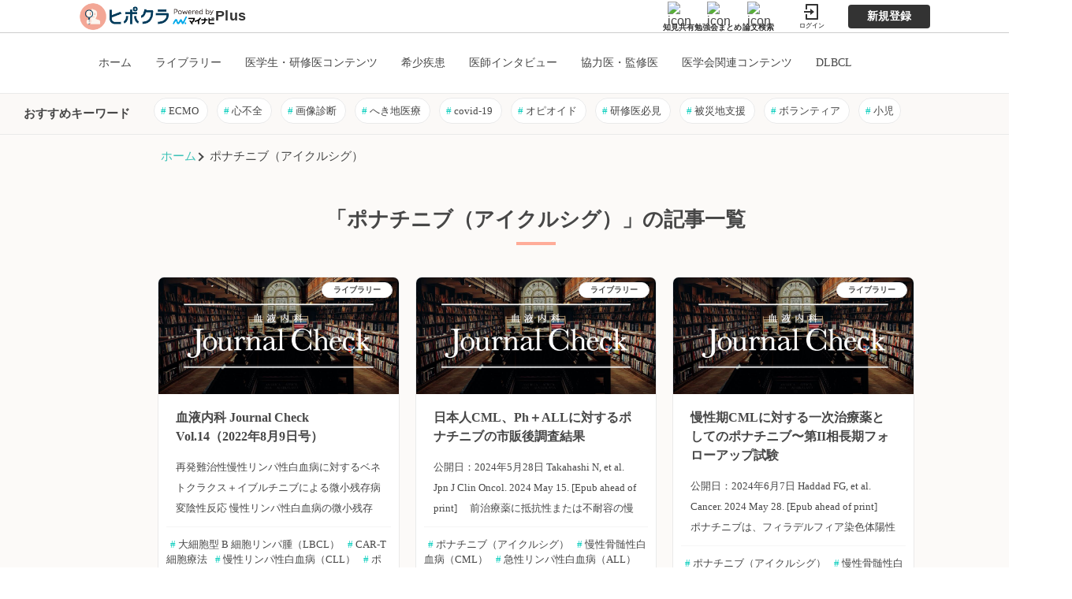

--- FILE ---
content_type: text/html; charset=utf-8
request_url: https://hpcr.jp/topic/plus/t/t6f21718267f54ed3
body_size: 38216
content:
<!doctype html>
<html data-n-head-ssr lang="ja" data-n-head="%7B%22lang%22:%7B%22ssr%22:%22ja%22%7D%7D">
  <head >
    <title>医師向け臨床互助ツール『ヒポクラ』| ヒポクラPlus</title><meta data-n-head="ssr" charset="utf-8"><meta data-n-head="ssr" name="viewport" content="width=device-width, initial-scale=1"><meta data-n-head="ssr" data-hid="charset" charset="utf-8"><meta data-n-head="ssr" data-hid="mobile-web-app-capable" name="mobile-web-app-capable" content="yes"><meta data-n-head="ssr" data-hid="apple-mobile-web-app-title" name="apple-mobile-web-app-title" content="ヒポクラ × マイナビ"><meta data-n-head="ssr" data-hid="author" name="author" content="エクスメディオ"><meta data-n-head="ssr" data-hid="og:type" name="og:type" property="og:type" content="website"><meta data-n-head="ssr" data-hid="og:site_name" name="og:site_name" property="og:site_name" content="ヒポクラ × マイナビ"><meta data-n-head="ssr" data-hid="description" name="description" content="テクノロジーの力で、健康寿命を向上させる。医師のための臨床互助ツール『ヒポクラ』を提供する、株式会社エクスメディオの更新情報をお届けします"><meta data-n-head="ssr" data-hid="og:title" name="og" content="医師向け臨床互助ツール『ヒポクラ』| ヒポクラPlus"><meta data-n-head="ssr" data-hid="og:description" name="og:description" content="医師向け臨床互助ツール『ヒポクラ』| ヒポクラPlus"><base href="/"><link data-n-head="ssr" rel="stylesheet" href="https://fonts.googleapis.com/css2?family=BIZ+UDPGothic:wght@400;700&amp;family=Inter:wght@100;400;500;600&amp;display=swap"><link data-n-head="ssr" rel="icon" type="image/x-icon" href="/v/favicon.ico"><link data-n-head="ssr" data-hid="shortcut-icon" rel="shortcut icon" href="/_nuxt/icons/icon_64x64.2ac0cd.png"><link data-n-head="ssr" data-hid="apple-touch-icon" rel="apple-touch-icon" href="/_nuxt/icons/icon_512x512.2ac0cd.png" sizes="512x512"><link data-n-head="ssr" rel="manifest" href="/_nuxt/manifest.42e9dcbf.json" data-hid="manifest"><script data-n-head="ssr" src="https://cdn.jsdelivr.net/gh/nuxodin/ie11CustomProperties@4.1.0/ie11CustomProperties.min.js"></script><script data-n-head="ssr" data-hid="gtm-script">if(!window._gtm_init){window._gtm_init=1;(function(w,n,d,m,e,p){w[d]=(w[d]==1||n[d]=='yes'||n[d]==1||n[m]==1||(w[e]&&w[e][p]&&w[e][p]()))?1:0})(window,navigator,'doNotTrack','msDoNotTrack','external','msTrackingProtectionEnabled');(function(w,d,s,l,x,y){w[x]={};w._gtm_inject=function(i){if(w.doNotTrack||w[x][i])return;w[x][i]=1;w[l]=w[l]||[];w[l].push({'gtm.start':new Date().getTime(),event:'gtm.js'});var f=d.getElementsByTagName(s)[0],j=d.createElement(s);j.async=true;j.src='https://www.googletagmanager.com/gtm.js?id='+i;f.parentNode.insertBefore(j,f);};w[y]('GTM-TR6K6T')})(window,document,'script','dataLayer','_gtm_ids','_gtm_inject')}</script><link rel="preload" href="/_nuxt/97e4abd.js" as="script"><link rel="preload" href="/_nuxt/4774cd4.js" as="script"><link rel="preload" href="/_nuxt/8f3ce27.js" as="script"><link rel="preload" href="/_nuxt/f55a4f5.js" as="script"><style data-vue-ssr-id="6e166072:0 57b288e1:0 024ed308:0 aee963d4:0 a7c326b4:0 b24ef46a:0 17e3b912:0 47b10220:0 657457e9:0 03151cd5:0 8033c84e:0 9aa1da3e:0">/*!
 * ress.css • v3.0.0
 * MIT License
 * github.com/filipelinhares/ress
 */html{box-sizing:border-box;-webkit-text-size-adjust:100%;word-break:normal;-moz-tab-size:4;-o-tab-size:4;tab-size:4}*,:after,:before{background-repeat:no-repeat;box-sizing:inherit}:after,:before{text-decoration:inherit;vertical-align:inherit}*{padding:0;margin:0}hr{overflow:visible;height:0}details,main{display:block}summary{display:list-item}small{font-size:80%}[hidden]{display:none}abbr[title]{border-bottom:none;text-decoration:underline;-webkit-text-decoration:underline dotted;text-decoration:underline dotted}a{background-color:transparent}a:active,a:hover{outline-width:0}code,kbd,pre,samp{font-family:monospace,monospace}pre{font-size:1em}b,strong{font-weight:bolder}sub,sup{font-size:75%;line-height:0;position:relative;vertical-align:baseline}sub{bottom:-.25em}sup{top:-.5em}input{border-radius:0}[disabled]{cursor:default}[type=number]::-webkit-inner-spin-button,[type=number]::-webkit-outer-spin-button{height:auto}[type=search]{-webkit-appearance:textfield;outline-offset:-2px}[type=search]::-webkit-search-decoration{-webkit-appearance:none}textarea{overflow:auto;resize:vertical}button,input,optgroup,select,textarea{font:inherit}optgroup{font-weight:700}button{overflow:visible}button,select{text-transform:none}[role=button],[type=button],[type=reset],[type=submit],button{cursor:pointer;color:inherit}[type=button]::-moz-focus-inner,[type=reset]::-moz-focus-inner,[type=submit]::-moz-focus-inner,button::-moz-focus-inner{border-style:none;padding:0}[type=button]::-moz-focus-inner,[type=reset]::-moz-focus-inner,[type=submit]::-moz-focus-inner,button:-moz-focusring{outline:1px dotted ButtonText}[type=reset],[type=submit],button,html [type=button]{-webkit-appearance:button}button,input,select,textarea{background-color:transparent;border-style:none}select{-moz-appearance:none;-webkit-appearance:none}select::-ms-expand{display:none}select::-ms-value{color:currentColor}legend{border:0;color:inherit;display:table;white-space:normal;max-width:100%}::-webkit-file-upload-button{-webkit-appearance:button;color:inherit;font:inherit}img{border-style:none}progress{vertical-align:baseline}@media screen{[hidden~=screen]{display:inherit}[hidden~=screen]:not(:active):not(:focus):not(:target){position:absolute!important;clip:rect(0 0 0 0)!important}}[aria-busy=true]{cursor:progress}[aria-controls]{cursor:pointer}[aria-disabled]{cursor:default}
body{-webkit-font-smoothing:antialiased}
@font-face{font-family:"swiper-icons";src:url("data:application/font-woff;charset=utf-8;base64, [base64]//wADZ2x5ZgAAAywAAADMAAAD2MHtryVoZWFkAAABbAAAADAAAAA2E2+eoWhoZWEAAAGcAAAAHwAAACQC9gDzaG10eAAAAigAAAAZAAAArgJkABFsb2NhAAAC0AAAAFoAAABaFQAUGG1heHAAAAG8AAAAHwAAACAAcABAbmFtZQAAA/gAAAE5AAACXvFdBwlwb3N0AAAFNAAAAGIAAACE5s74hXjaY2BkYGAAYpf5Hu/j+W2+MnAzMYDAzaX6QjD6/4//Bxj5GA8AuRwMYGkAPywL13jaY2BkYGA88P8Agx4j+/8fQDYfA1AEBWgDAIB2BOoAeNpjYGRgYNBh4GdgYgABEMnIABJzYNADCQAACWgAsQB42mNgYfzCOIGBlYGB0YcxjYGBwR1Kf2WQZGhhYGBiYGVmgAFGBiQQkOaawtDAoMBQxXjg/wEGPcYDDA4wNUA2CCgwsAAAO4EL6gAAeNpj2M0gyAACqxgGNWBkZ2D4/wMA+xkDdgAAAHjaY2BgYGaAYBkGRgYQiAHyGMF8FgYHIM3DwMHABGQrMOgyWDLEM1T9/w8UBfEMgLzE////P/5//f/V/xv+r4eaAAeMbAxwIUYmIMHEgKYAYjUcsDAwsLKxc3BycfPw8jEQA/[base64]/uznmfPFBNODM2K7MTQ45YEAZqGP81AmGGcF3iPqOop0r1SPTaTbVkfUe4HXj97wYE+yNwWYxwWu4v1ugWHgo3S1XdZEVqWM7ET0cfnLGxWfkgR42o2PvWrDMBSFj/IHLaF0zKjRgdiVMwScNRAoWUoH78Y2icB/yIY09An6AH2Bdu/UB+yxopYshQiEvnvu0dURgDt8QeC8PDw7Fpji3fEA4z/PEJ6YOB5hKh4dj3EvXhxPqH/SKUY3rJ7srZ4FZnh1PMAtPhwP6fl2PMJMPDgeQ4rY8YT6Gzao0eAEA409DuggmTnFnOcSCiEiLMgxCiTI6Cq5DZUd3Qmp10vO0LaLTd2cjN4fOumlc7lUYbSQcZFkutRG7g6JKZKy0RmdLY680CDnEJ+UMkpFFe1RN7nxdVpXrC4aTtnaurOnYercZg2YVmLN/d/gczfEimrE/fs/bOuq29Zmn8tloORaXgZgGa78yO9/cnXm2BpaGvq25Dv9S4E9+5SIc9PqupJKhYFSSl47+Qcr1mYNAAAAeNptw0cKwkAAAMDZJA8Q7OUJvkLsPfZ6zFVERPy8qHh2YER+3i/BP83vIBLLySsoKimrqKqpa2hp6+jq6RsYGhmbmJqZSy0sraxtbO3sHRydnEMU4uR6yx7JJXveP7WrDycAAAAAAAH//wACeNpjYGRgYOABYhkgZgJCZgZNBkYGLQZtIJsFLMYAAAw3ALgAeNolizEKgDAQBCchRbC2sFER0YD6qVQiBCv/H9ezGI6Z5XBAw8CBK/m5iQQVauVbXLnOrMZv2oLdKFa8Pjuru2hJzGabmOSLzNMzvutpB3N42mNgZGBg4GKQYzBhYMxJLMlj4GBgAYow/P/PAJJhLM6sSoWKfWCAAwDAjgbRAAB42mNgYGBkAIIbCZo5IPrmUn0hGA0AO8EFTQAA") format("woff");font-weight:400;font-style:normal}:root{--swiper-theme-color:#007aff}.swiper-container{margin-left:auto;margin-right:auto;position:relative;overflow:hidden;list-style:none;padding:0;z-index:1}.swiper-container-vertical>.swiper-wrapper{flex-direction:column}.swiper-wrapper{position:relative;width:100%;height:100%;z-index:1;display:flex;transition-property:transform;box-sizing:content-box}.swiper-container-android .swiper-slide,.swiper-wrapper{transform:translateZ(0)}.swiper-container-multirow>.swiper-wrapper{flex-wrap:wrap}.swiper-container-multirow-column>.swiper-wrapper{flex-wrap:wrap;flex-direction:column}.swiper-container-free-mode>.swiper-wrapper{transition-timing-function:ease-out;margin:0 auto}.swiper-container-pointer-events{touch-action:pan-y}.swiper-container-pointer-events.swiper-container-vertical{touch-action:pan-x}.swiper-slide{flex-shrink:0;width:100%;height:100%;position:relative;transition-property:transform}.swiper-slide-invisible-blank{visibility:hidden}.swiper-container-autoheight,.swiper-container-autoheight .swiper-slide{height:auto}.swiper-container-autoheight .swiper-wrapper{align-items:flex-start;transition-property:transform,height}.swiper-container-3d{perspective:1200px}.swiper-container-3d .swiper-cube-shadow,.swiper-container-3d .swiper-slide,.swiper-container-3d .swiper-slide-shadow-bottom,.swiper-container-3d .swiper-slide-shadow-left,.swiper-container-3d .swiper-slide-shadow-right,.swiper-container-3d .swiper-slide-shadow-top,.swiper-container-3d .swiper-wrapper{transform-style:preserve-3d}.swiper-container-3d .swiper-slide-shadow-bottom,.swiper-container-3d .swiper-slide-shadow-left,.swiper-container-3d .swiper-slide-shadow-right,.swiper-container-3d .swiper-slide-shadow-top{position:absolute;left:0;top:0;width:100%;height:100%;pointer-events:none;z-index:10}.swiper-container-3d .swiper-slide-shadow-left{background-image:linear-gradient(270deg,rgba(0,0,0,.5),transparent)}.swiper-container-3d .swiper-slide-shadow-right{background-image:linear-gradient(90deg,rgba(0,0,0,.5),transparent)}.swiper-container-3d .swiper-slide-shadow-top{background-image:linear-gradient(0deg,rgba(0,0,0,.5),transparent)}.swiper-container-3d .swiper-slide-shadow-bottom{background-image:linear-gradient(180deg,rgba(0,0,0,.5),transparent)}.swiper-container-css-mode>.swiper-wrapper{overflow:auto;scrollbar-width:none;-ms-overflow-style:none}.swiper-container-css-mode>.swiper-wrapper::-webkit-scrollbar{display:none}.swiper-container-css-mode>.swiper-wrapper>.swiper-slide{scroll-snap-align:start start}.swiper-container-horizontal.swiper-container-css-mode>.swiper-wrapper{-ms-scroll-snap-type:x mandatory;scroll-snap-type:x mandatory}.swiper-container-vertical.swiper-container-css-mode>.swiper-wrapper{-ms-scroll-snap-type:y mandatory;scroll-snap-type:y mandatory}:root{--swiper-navigation-size:44px}.swiper-button-next,.swiper-button-prev{position:absolute;top:50%;width:27px;width:calc(var(--swiper-navigation-size)/44*27);height:44px;height:var(--swiper-navigation-size);margin-top:-22px;margin-top:calc(0px - var(--swiper-navigation-size)/2);z-index:10;cursor:pointer;display:flex;align-items:center;justify-content:center;color:var(--swiper-theme-color);color:var(--swiper-navigation-color,var(--swiper-theme-color))}.swiper-button-next.swiper-button-disabled,.swiper-button-prev.swiper-button-disabled{opacity:.35;cursor:auto;pointer-events:none}.swiper-button-next:after,.swiper-button-prev:after{font-family:swiper-icons;font-size:44px;font-size:var(--swiper-navigation-size);text-transform:none!important;letter-spacing:0;text-transform:none;font-feature-settings:normal,;font-variant:normal;line-height:1}.swiper-button-prev,.swiper-container-rtl .swiper-button-next{left:10px;right:auto}.swiper-button-prev:after,.swiper-container-rtl .swiper-button-next:after{content:"prev"}.swiper-button-next,.swiper-container-rtl .swiper-button-prev{right:10px;left:auto}.swiper-button-next:after,.swiper-container-rtl .swiper-button-prev:after{content:"next"}.swiper-button-next.swiper-button-white,.swiper-button-prev.swiper-button-white{--swiper-navigation-color:#fff}.swiper-button-next.swiper-button-black,.swiper-button-prev.swiper-button-black{--swiper-navigation-color:#000}.swiper-button-lock{display:none}.swiper-pagination{position:absolute;text-align:center;transition:opacity .3s;transform:translateZ(0);z-index:10}.swiper-pagination.swiper-pagination-hidden{opacity:0}.swiper-container-horizontal>.swiper-pagination-bullets,.swiper-pagination-custom,.swiper-pagination-fraction{bottom:10px;left:0;width:100%}.swiper-pagination-bullets-dynamic{overflow:hidden;font-size:0}.swiper-pagination-bullets-dynamic .swiper-pagination-bullet{transform:scale(.33);position:relative}.swiper-pagination-bullets-dynamic .swiper-pagination-bullet-active,.swiper-pagination-bullets-dynamic .swiper-pagination-bullet-active-main{transform:scale(1)}.swiper-pagination-bullets-dynamic .swiper-pagination-bullet-active-prev{transform:scale(.66)}.swiper-pagination-bullets-dynamic .swiper-pagination-bullet-active-prev-prev{transform:scale(.33)}.swiper-pagination-bullets-dynamic .swiper-pagination-bullet-active-next{transform:scale(.66)}.swiper-pagination-bullets-dynamic .swiper-pagination-bullet-active-next-next{transform:scale(.33)}.swiper-pagination-bullet{width:8px;height:8px;display:inline-block;border-radius:50%;background:#000;opacity:.2}button.swiper-pagination-bullet{border:none;margin:0;padding:0;box-shadow:none;-webkit-appearance:none;-moz-appearance:none;appearance:none}.swiper-pagination-clickable .swiper-pagination-bullet{cursor:pointer}.swiper-pagination-bullet:only-child{display:none!important}.swiper-pagination-bullet-active{opacity:1;background:var(--swiper-theme-color);background:var(--swiper-pagination-color,var(--swiper-theme-color))}.swiper-container-vertical>.swiper-pagination-bullets{right:10px;top:50%;transform:translate3d(0,-50%,0)}.swiper-container-vertical>.swiper-pagination-bullets .swiper-pagination-bullet{margin:6px 0;display:block}.swiper-container-vertical>.swiper-pagination-bullets.swiper-pagination-bullets-dynamic{top:50%;transform:translateY(-50%);width:8px}.swiper-container-vertical>.swiper-pagination-bullets.swiper-pagination-bullets-dynamic .swiper-pagination-bullet{display:inline-block;transition:transform .2s,top .2s}.swiper-container-horizontal>.swiper-pagination-bullets .swiper-pagination-bullet{margin:0 4px}.swiper-container-horizontal>.swiper-pagination-bullets.swiper-pagination-bullets-dynamic{left:50%;transform:translateX(-50%);white-space:nowrap}.swiper-container-horizontal>.swiper-pagination-bullets.swiper-pagination-bullets-dynamic .swiper-pagination-bullet{transition:transform .2s,left .2s}.swiper-container-horizontal.swiper-container-rtl>.swiper-pagination-bullets-dynamic .swiper-pagination-bullet{transition:transform .2s,right .2s}.swiper-pagination-progressbar{background:rgba(0,0,0,.25);position:absolute}.swiper-pagination-progressbar .swiper-pagination-progressbar-fill{background:var(--swiper-theme-color);background:var(--swiper-pagination-color,var(--swiper-theme-color));position:absolute;left:0;top:0;width:100%;height:100%;transform:scale(0);transform-origin:left top}.swiper-container-rtl .swiper-pagination-progressbar .swiper-pagination-progressbar-fill{transform-origin:right top}.swiper-container-horizontal>.swiper-pagination-progressbar,.swiper-container-vertical>.swiper-pagination-progressbar.swiper-pagination-progressbar-opposite{width:100%;height:4px;left:0;top:0}.swiper-container-horizontal>.swiper-pagination-progressbar.swiper-pagination-progressbar-opposite,.swiper-container-vertical>.swiper-pagination-progressbar{width:4px;height:100%;left:0;top:0}.swiper-pagination-white{--swiper-pagination-color:#fff}.swiper-pagination-black{--swiper-pagination-color:#000}.swiper-pagination-lock{display:none}.swiper-scrollbar{border-radius:10px;position:relative;-ms-touch-action:none;background:rgba(0,0,0,.1)}.swiper-container-horizontal>.swiper-scrollbar{position:absolute;left:1%;bottom:3px;z-index:50;height:5px;width:98%}.swiper-container-vertical>.swiper-scrollbar{position:absolute;right:3px;top:1%;z-index:50;width:5px;height:98%}.swiper-scrollbar-drag{height:100%;width:100%;position:relative;background:rgba(0,0,0,.5);border-radius:10px;left:0;top:0}.swiper-scrollbar-cursor-drag{cursor:move}.swiper-scrollbar-lock{display:none}.swiper-zoom-container{width:100%;height:100%;display:flex;justify-content:center;align-items:center;text-align:center}.swiper-zoom-container>canvas,.swiper-zoom-container>img,.swiper-zoom-container>svg{max-width:100%;max-height:100%;-o-object-fit:contain;object-fit:contain}.swiper-slide-zoomed{cursor:move}.swiper-lazy-preloader{width:42px;height:42px;position:absolute;left:50%;top:50%;margin-left:-21px;margin-top:-21px;z-index:10;transform-origin:50%;-webkit-animation:swiper-preloader-spin 1s linear infinite;animation:swiper-preloader-spin 1s linear infinite;box-sizing:border-box;border-left:4px solid var(--swiper-theme-color);border-bottom:4px solid var(--swiper-theme-color);border-right:4px solid var(--swiper-theme-color);border:4px solid var(--swiper-preloader-color,var(--swiper-theme-color));border-radius:50%;border-top:4px solid transparent}.swiper-lazy-preloader-white{--swiper-preloader-color:#fff}.swiper-lazy-preloader-black{--swiper-preloader-color:#000}@-webkit-keyframes swiper-preloader-spin{to{transform:rotate(1turn)}}@keyframes swiper-preloader-spin{to{transform:rotate(1turn)}}.swiper-container .swiper-notification{position:absolute;left:0;top:0;pointer-events:none;opacity:0;z-index:-1000}.swiper-container-fade.swiper-container-free-mode .swiper-slide{transition-timing-function:ease-out}.swiper-container-fade .swiper-slide{pointer-events:none;transition-property:opacity}.swiper-container-fade .swiper-slide .swiper-slide{pointer-events:none}.swiper-container-fade .swiper-slide-active,.swiper-container-fade .swiper-slide-active .swiper-slide-active{pointer-events:auto}.swiper-container-cube{overflow:visible}.swiper-container-cube .swiper-slide{pointer-events:none;-webkit-backface-visibility:hidden;backface-visibility:hidden;z-index:1;visibility:hidden;transform-origin:0 0;width:100%;height:100%}.swiper-container-cube .swiper-slide .swiper-slide{pointer-events:none}.swiper-container-cube.swiper-container-rtl .swiper-slide{transform-origin:100% 0}.swiper-container-cube .swiper-slide-active,.swiper-container-cube .swiper-slide-active .swiper-slide-active{pointer-events:auto}.swiper-container-cube .swiper-slide-active,.swiper-container-cube .swiper-slide-next,.swiper-container-cube .swiper-slide-next+.swiper-slide,.swiper-container-cube .swiper-slide-prev{pointer-events:auto;visibility:visible}.swiper-container-cube .swiper-slide-shadow-bottom,.swiper-container-cube .swiper-slide-shadow-left,.swiper-container-cube .swiper-slide-shadow-right,.swiper-container-cube .swiper-slide-shadow-top{z-index:0;-webkit-backface-visibility:hidden;backface-visibility:hidden}.swiper-container-cube .swiper-cube-shadow{position:absolute;left:0;bottom:0;width:100%;height:100%;opacity:.6;z-index:0}.swiper-container-cube .swiper-cube-shadow:before{content:"";background:#000;position:absolute;left:0;top:0;bottom:0;right:0;filter:blur(50px)}.swiper-container-flip{overflow:visible}.swiper-container-flip .swiper-slide{pointer-events:none;-webkit-backface-visibility:hidden;backface-visibility:hidden;z-index:1}.swiper-container-flip .swiper-slide .swiper-slide{pointer-events:none}.swiper-container-flip .swiper-slide-active,.swiper-container-flip .swiper-slide-active .swiper-slide-active{pointer-events:auto}.swiper-container-flip .swiper-slide-shadow-bottom,.swiper-container-flip .swiper-slide-shadow-left,.swiper-container-flip .swiper-slide-shadow-right,.swiper-container-flip .swiper-slide-shadow-top{z-index:0;-webkit-backface-visibility:hidden;backface-visibility:hidden}
body{font-family:"Helvetica Neue",Helvetica,Arial,sans-serif;color:#333}body.bodyNoScorll{overflow:hidden}a{text-decoration:none}a:hover{text-decoration:underline}ul{list-style-type:none}button:focus{outline:none}.hp-head-large{font-size:22px;font-weight:700;margin-bottom:20px}.hp-head-xlarge{font-size:40px;font-weight:700;margin-bottom:5px}.hp-sub-head{color:#999;font-size:14px;margin-bottom:20px}.hp-btn-small{font-size:11px;color:#9c9c9c;line-height:28px;border:1px solid #ccc;border-radius:20px;padding:0 10px;margin:0 6px 6px 0;width:97px;height:30px;text-align:center;display:inline-block;text-decoration:none}.hp-btn-small:hover{color:#333;border:1px solid #333;transition:all .5s ease-out;text-decoration:none}.hp-btn-small.notification-active{background-color:#666;color:#fff;border:1px solid #333}@media screen and (max-width:calc(439px)){.hp-btn-small{line-height:30px}}.hp-btn-middle{font-size:14px;color:#9c9c9c;line-height:38px;border:1px solid #ccc;border-radius:30px;padding:0 20px;margin:0 6px 6px 0;display:inline-block;text-align:center;text-decoration:none;cursor:pointer;width:180px}.hp-btn-middle:hover{color:#333;border:1px solid #333;transition:all .5s ease-out;text-decoration:none}.hp-btn-middle.blue{background-color:#07a7f7;color:#fff}.hp-btn-middle.white{background-color:#fff}@media screen and (max-width:calc(439px)){.hp-btn-middle{width:164px;height:30px;line-height:30px;font-size:12px}}.hp-btn-large{font-size:16px;color:#9c9c9c;line-height:62px;border:1px solid #ccc;border-radius:30px;padding:0 40px;margin:0 6px 15px 0;display:inline-block;text-decoration:none;width:230px;height:62px;font-weight:600;cursor:pointer}.hp-btn-large:hover{color:#333;border:1px solid #333;transition:all .5s ease-out;text-decoration:none}.hp-btn-large.azure-active{background-color:#07a7f7;color:#fff;border:1px solid #079de8}.hp-btn-large.azure-active:hover{background-color:#079de8;transition:all .5s ease-out;text-decoration:none}.hp-btn-large.disable{background-color:#9c9c9c;color:#fff;border:1px solid #666;cursor:default}.hp-btn-large.disable:hover{background-color:#9c9c9c;text-decoration:none}@media screen and (max-width:calc(439px)){.hp-btn-large{padding:0;height:38px;width:164px;line-height:38px;font-size:14px;margin:0 6px 10px 0}}.hp-cms-btn-large{font-size:18px;font-family:"YuGothic";line-height:80px;border:1px solid #0cb;border-radius:35px;background:#0cb;padding:0 40px;margin:0 6px 15px 0;text-decoration:none;width:500px;height:80px;cursor:pointer;color:#fff;display:inline-block;position:relative}.hp-cms-btn-large .hp-cms-arrow{position:absolute;display:inline-block;padding-left:30px;top:50%;right:6px;transform:translateY(-50%)}.hp-cms-btn-large .hp-cms-arrow:after{content:"";width:12px;height:12px;border:0;border-top:4px solid #fff;border-right:4px solid #fff;transform:rotate(45deg);position:absolute;top:50%;left:0;margin-top:-4px}@media screen and (max-width:calc(439px)){.hp-cms-btn-large{font-size:13px;width:90%;height:40px;line-height:40px}}.datepicker-input{width:100%;max-width:100%;padding:10px 14px;text-align:right;line-height:34px;border-radius:4px 4px 4px 4px;background-color:#fff}.datepicker-input ::-moz-placeholder{font-size:16px;line-height:26px;color:#9c9c9c}.datepicker-input :-ms-input-placeholder{font-size:16px;line-height:26px;color:#9c9c9c}.datepicker-input ::placeholder{font-size:16px;line-height:26px;color:#9c9c9c}@media screen and (min-width:440px){.swiper-button-next,.swiper-button-prev,.swiper-pagination-bullet-active{--swiper-theme-color:#0cb}.pc-layout-part{display:block}.sp-layout-part{display:none}.article_Wrapper{background-color:#fff;color:#474747}.article_Wrapper a{color:#474747}.article_Wrapper__container .footer{width:1360px;padding:20px 100px;margin:0 auto;display:flex;height:100px;justify-content:space-between;border-top:1px solid #eaeaea}.article_Wrapper__container .footer .copyright{color:#474747;font-family:"YuGothic";text-decoration:none;font-size:15px;line-height:46px;padding:4px 8px}.article_Wrapper__container .footer .info{display:flex}.article_Wrapper__container .footer .info .links a{color:#474747;font-family:"YuGothic";text-decoration:none;font-size:15px;line-height:46px;padding:4px 8px}.article_Wrapper__container .footer .info .social{margin-left:32px;padding-top:8px}.article_Wrapper__container .footer .info .social a{text-decoration:none}.article_Wrapper__container .footer .info .social .twitter{margin-left:12px}}@media screen and (max-width:calc(439px)){.swiper-button-next,.swiper-button-prev,.swiper-pagination-bullet-active{--swiper-theme-color:#0cb}.pc-layout-part{display:none}.sp-layout-part{display:block}.article_Wrapper{background-color:#fff}.article_Wrapper__container{width:100%}.article_Wrapper .footer{text-align:center;display:flex;flex-direction:column-reverse;padding:30px 0}.article_Wrapper .footer .info .links{display:flex;flex-wrap:wrap;justify-content:center;grid-gap:4px 8px;gap:4px 8px;padding:0 8px}.article_Wrapper .footer .info .links a{color:#474747;text-decoration:none;font-size:15px;padding:4px 8px}.article_Wrapper .footer .info .social{margin:18px 0}.article_Wrapper .footer .info .social a{text-decoration:none}.article_Wrapper .footer .info .social .twitter{margin-left:6px}.article_Wrapper .footer .info .social .facebook{margin-right:6px}}
@media screen and (min-width:440px){.sp[data-v-691efee0]{display:none}.commonServiceHeader[data-v-691efee0]{width:100%;height:42px;background-color:#fff;z-index:20;position:relative;border-bottom:1px solid #ccc}.commonServiceHeader__containerForErrorPage[data-v-691efee0]{width:100%;display:flex;align-items:center;justify-content:flex-start;margin:0 auto;padding:0 30px;height:67px;border-bottom:1px solid #999;background-color:#fcfaf7}.commonServiceHeader__container[data-v-691efee0]{width:100%;height:100%;display:flex;align-items:center;justify-content:flex-start;background-color:#fff;padding:0 100px}.commonServiceHeader__logo[data-v-691efee0]{display:flex;align-items:center;justify-content:flex-start;cursor:pointer}.commonServiceHeader__logo img[data-v-691efee0]{height:36px;width:auto}.commonServiceHeader__logo__text[data-v-691efee0]{font-family:Roboto,sans-serif;color:#333;font-size:18px;font-style:normal;font-weight:600;line-height:31.5px;letter-spacing:.18px}.commonServiceHeader__logo[data-v-691efee0]:hover{text-decoration:none}.commonServiceHeader__right[data-v-691efee0]{display:flex;align-items:center;margin-left:auto}.commonServiceHeader__right .service-list[data-v-691efee0]{margin-right:32px;display:flex;grid-gap:20px;gap:20px}.commonServiceHeader__right .service-list .service-list-item[data-v-691efee0]{display:flex;flex-direction:column;align-items:center}.commonServiceHeader__right .service-list .service-list-item .icon[data-v-691efee0]{width:28px;height:28px}.commonServiceHeader__right .service-list .service-list-item .description[data-v-691efee0]{color:#333;font-family:YuGothic;font-size:10px;font-style:normal;font-weight:700;line-height:10px;letter-spacing:.1px}.commonServiceHeader__profile[data-v-691efee0]{position:relative;display:flex}.commonServiceHeader__profile img[data-v-691efee0]{border-radius:50%;border:1px solid #ededed;border:1px solid var(--LightGray,#ededed);width:32pxpx;height:32px;-o-object-fit:cover;object-fit:cover;cursor:pointer}.commonServiceHeader__noLogin[data-v-691efee0]{display:flex;align-items:center}.commonServiceHeader__noLogin__loginLink[data-v-691efee0]{display:flex;flex-direction:column;align-items:center;justify-content:center}.commonServiceHeader__noLogin__loginLink__image[data-v-691efee0]{width:24px;height:24px}.commonServiceHeader__noLogin__loginLink__text[data-v-691efee0]{font-family:"Hiragino Kaku Gothic Pro";font-size:8px;line-height:12px;text-align:center;color:#000}.commonServiceHeader__noLogin__signupLink[data-v-691efee0]{display:block;border-radius:4px;height:30px;line-height:30px;margin-left:30px;padding:0 24px;background:#333;color:#fff;font-family:"Hiragino Kaku Gothic Pro";font-weight:600;font-size:14px;text-align:center}.commonServiceHeader .backToHematologyLinkBox[data-v-691efee0]{display:none}}@media screen and (max-width:calc(439px)){.sp[data-v-691efee0]{display:block}.pc[data-v-691efee0]{display:none!important}.commonServiceHeader[data-v-691efee0]{width:100%;height:45px;background-color:#fff;z-index:20;padding:0 2px;border-bottom:1px solid #ccc}.commonServiceHeader__container[data-v-691efee0]{width:100%;height:100%;display:flex;align-items:center;justify-content:flex-start;background-color:#fff;margin:0 auto}.commonServiceHeader__container__forErrorPage[data-v-691efee0]{justify-content:center}.commonServiceHeader__containerForErrorPage[data-v-691efee0]{width:100%;height:45px;display:flex;align-items:center;justify-content:center;background-color:#fcf5f0;margin:0 auto}.commonServiceHeader__logo[data-v-691efee0]{display:flex;align-items:center;justify-content:flex-start;cursor:pointer}.commonServiceHeader__logo img[data-v-691efee0]{height:30px}.commonServiceHeader__logo__text[data-v-691efee0]{font-family:Roboto,sans-serif;margin-left:6px;color:#333;font-size:14px;font-style:normal;font-weight:600;line-height:14px;letter-spacing:.14px}.commonServiceHeader__right[data-v-691efee0]{display:flex;align-items:center;margin-left:auto}.commonServiceHeader__right .service-list[data-v-691efee0]{margin-right:12px;display:flex;grid-gap:12px;gap:12px}.commonServiceHeader__right .service-list .service-list-item[data-v-691efee0]{display:flex;flex-direction:column;grid-gap:2px;gap:2px;align-items:center}.commonServiceHeader__right .service-list .service-list-item .icon[data-v-691efee0]{width:28px;height:28px}.commonServiceHeader__right .service-list .service-list-item .description[data-v-691efee0]{color:#333;font-family:YuGothic;font-size:10px;font-style:normal;font-weight:700;line-height:10px;letter-spacing:.1px;white-space:nowrap}.commonServiceHeader__profile[data-v-691efee0]{position:relative;display:flex}.commonServiceHeader__profile img[data-v-691efee0]{border:1px solid #ededed;border:1px solid var(--LightGray,#ededed);border-radius:50%;width:32px;height:32px;-o-object-fit:cover;object-fit:cover;cursor:pointer}.commonServiceHeader__noLogin[data-v-691efee0]{display:flex;align-items:center}.commonServiceHeader__noLogin__loginLink[data-v-691efee0]{display:flex;flex-direction:column;align-items:center;justify-content:center}.commonServiceHeader__noLogin__loginLink__image[data-v-691efee0]{width:16px;height:16px}.commonServiceHeader__noLogin__loginLink__text[data-v-691efee0]{margin-top:3px;font-family:"Roboto";font-weight:400;font-size:8px;line-height:9px;color:#000}.commonServiceHeader__noLogin__signupLinkMobile[data-v-691efee0]{display:flex;flex-direction:column;align-items:center;justify-content:center;margin-left:11px}.commonServiceHeader__noLogin__signupLinkMobile__image[data-v-691efee0]{width:16px;height:16px}.commonServiceHeader__noLogin__signupLinkMobile__text[data-v-691efee0]{margin-top:3px;font-family:"Roboto";font-weight:400;font-size:8px;line-height:9px;color:#000}.cshForErrorPage[data-v-691efee0]{background-color:#fcf5f0;border-bottom:none;padding:15px 20px 0}.backToHematologyLinkBox[data-v-691efee0]{background:#203f93;height:51px;margin:0 calc(50% - 50vw);width:100vw}}
.articleBanner[data-v-21ed4848]{background-color:#d3edfb;border-radius:20px;padding:50px 65px;display:flex;grid-gap:15px;gap:15px;margin-bottom:60px}@media screen and (max-width:calc(439px)){.articleBanner[data-v-21ed4848]{display:block;padding:30px}}.articleBanner__left[data-v-21ed4848]{width:56%}@media screen and (max-width:calc(439px)){.articleBanner__left[data-v-21ed4848]{width:100%}}.articleBanner__left__upper[data-v-21ed4848]{grid-gap:10px;gap:10px;display:flex;align-items:flex-end;margin-bottom:20px}@media screen and (max-width:calc(439px)){.articleBanner__left__upper[data-v-21ed4848]{align-items:flex-start}}@media screen and (max-width:calc(439px)){.articleBanner__left__item1[data-v-21ed4848]{order:2}.articleBanner__left__item1 img[data-v-21ed4848]{width:100%}.articleBanner__left__item2[data-v-21ed4848]{order:3}.articleBanner__left__item2 img[data-v-21ed4848]{width:36px}.articleBanner__left__item3[data-v-21ed4848]{order:1}.articleBanner__left__item3 img[data-v-21ed4848]{width:32px;transform:scaleX(-1)}}.articleBanner__left p[data-v-21ed4848]{font-size:24px;font-weight:700;line-height:35px}@media screen and (max-width:calc(439px)){.articleBanner__left p[data-v-21ed4848]{font-size:16px;text-align:center;line-height:24px;margin-bottom:20px}}.articleBanner__right[data-v-21ed4848]{width:44%;font-size:22px;font-weight:700}.articleBanner__right a[data-v-21ed4848]{display:block;color:#fff}.articleBanner__right a[data-v-21ed4848]:hover{text-decoration:none}@media screen and (max-width:calc(439px)){.articleBanner__right[data-v-21ed4848]{width:100%;font-size:18px}}.articleBanner__right__item1[data-v-21ed4848]{text-align:center;padding:20px 0;background:#ff926f;color:#fff;margin-bottom:20px}.articleBanner__right__item2[data-v-21ed4848]{text-align:center;padding:20px 0;background:#20aee5;color:#fff}@media screen and (min-width:440px){.content[data-v-21ed4848]{font-family:"YuGothic"}.content .columns[data-v-21ed4848]{width:1360px;margin:0 auto}.content .columns .articleContainer[data-v-21ed4848]{background:#fcfaf8;margin-bottom:80px}.content .columns .articleContainer__head[data-v-21ed4848]{padding:40px 0}.content .columns .articleContainer__head h1[data-v-21ed4848]{text-align:center;color:#474747;font-size:26px;font-weight:700;line-height:46px}.content .columns .articleContainer__head .line[data-v-21ed4848]{height:4px;width:50px;background:#ffac99;margin:5px auto 0}.content .columns .articleContainer__content[data-v-21ed4848]{margin:0 auto;width:960px}.content .columns .articleContainer__content .notFound[data-v-21ed4848]{text-align:center;padding:100px 0}.content .columns .articleContainer__columns[data-v-21ed4848]{display:-ms-grid;display:grid;grid-gap:20px;gap:20px;-ms-grid-columns:1fr 20px 1fr 20px 1fr;grid-template-columns:1fr 1fr 1fr;padding-bottom:40px}}@media screen and (max-width:calc(439px)){.content[data-v-21ed4848]{font-family:"Hiragino Kaku Gothic ProN"}.content .columns[data-v-21ed4848]{width:100%}.content .columns .articleContainer[data-v-21ed4848]{background:#fcfaf8;margin-bottom:80px}.content .columns .articleContainer__head[data-v-21ed4848]{padding:40px 0}.content .columns .articleContainer__head h1[data-v-21ed4848]{text-align:center;font-size:18px;color:#474747}.content .columns .articleContainer__head .line[data-v-21ed4848]{height:4px;width:50px;background:#ffac99;margin:5px auto 0}.content .columns .articleContainer__content[data-v-21ed4848]{width:100%;padding:0 12px}.content .columns .articleContainer__content .notFound[data-v-21ed4848]{text-align:center;padding:100px 0}.content .columns .articleContainer__columns[data-v-21ed4848]{display:-ms-grid;display:grid;grid-gap:20px;gap:20px;-ms-grid-columns:1fr 20px 1fr;grid-template-columns:1fr 1fr;padding-bottom:40px}}
@media screen and (min-width:440px){.header[data-v-cce4989e]{display:flex;justify-content:space-between;width:100%;margin:0 auto;padding:20px 30px 20px 110px;border-bottom:1px solid #eaeaea}.header__main[data-v-cce4989e],.header__main__close[data-v-cce4989e],.header__main__open[data-v-cce4989e]{display:none}.header__main__logo img[data-v-cce4989e]{height:35px}.header__menu[data-v-cce4989e]{display:flex}.header__menu a[data-v-cce4989e]{text-decoration:none}.header__menu .link[data-v-cce4989e]{height:36px;line-height:36px;font-size:14px;font-weight:500;padding:0 15px;color:#474747}.header__menu .link[data-v-cce4989e]:hover,.header__menu .link__active[data-v-cce4989e]{border-bottom:1px solid #eaeaea}.header__menu .box[data-v-cce4989e]{height:40px;line-height:40px;font-size:14px;font-weight:500;padding:0 30px 0 25px;border:1px solid #eaeaea;border-radius:3em;margin-left:20px;position:relative}.header__menu .box[data-v-cce4989e]:hover{border:1px solid #474747}.header__menu .box .arrow[data-v-cce4989e]{position:absolute;display:inline-block;top:50%;right:25px;transform:translateY(-50%)}.header__menu .box .arrow[data-v-cce4989e]:after{content:"";width:8px;height:8px;border:0;border-top:2px solid #474747;border-right:2px solid #474747;transform:rotate(45deg);position:absolute;top:50%;left:0;margin-top:-4px}}@media screen and (max-width:calc(439px)){.header[data-v-cce4989e]{height:40px;border-bottom:1px solid #eaeaea}.header__main[data-v-cce4989e]{position:relative}.header__main__logo[data-v-cce4989e]{position:absolute;top:6px;left:50%;transform:translateX(-50%);-webkit-transform:translateX(-50%);-ms-transform:translateX(-50%)}.header__main__logo img[data-v-cce4989e]{height:25px}.header__main__close[data-v-cce4989e],.header__main__open[data-v-cce4989e]{position:absolute;top:10px;left:12px}.header__menu[data-v-cce4989e]{z-index:100;position:absolute;width:100%;background:#fff;top:45px;left:0;padding:0 20px}.header__menu a[data-v-cce4989e]{display:block;font-size:14px;padding:6px;width:100%;border-bottom:1px solid #eaeaea}.header__menu .login[data-v-cce4989e]{display:none}}
@media screen and (min-width:440px){.pickup[data-v-71d46a9a]{width:1360px;height:52px;margin:0 auto;padding:0 30px;background:#fbf9f7;border-bottom:1px solid #eaeaea;display:flex;align-items:center}.pickup_headline[data-v-71d46a9a]{width:165px}.pickup_headline h2[data-v-71d46a9a]{color:#474747;font-family:YuGothic;font-size:15px;font-weight:700}.pickup_tags[data-v-71d46a9a]{width:calc(100% - 215px);padding-top:12px;height:100%;overflow-x:scroll;overflow-y:hidden;white-space:nowrap;-ms-overflow-style:none;scrollbar-width:none}.pickup_tags[data-v-71d46a9a]::-webkit-scrollbar{display:none}.pickup_tags a[data-v-71d46a9a]{height:28px;font-size:13px;border:1px solid #eaeaea;border-radius:3em;padding:8px;margin-right:11px;background-color:#fff;text-decoration:none;white-space:nowrap;cursor:pointer}.pickup_tags a span[data-v-71d46a9a]{color:#0cb}.pickup .navi[data-v-71d46a9a]{width:50px;text-align:center}.pickup .navi .button[data-v-71d46a9a]{position:relative;background:#0cb;border-radius:50%;height:36px;width:36px;cursor:pointer}.pickup .navi .button .arrow_right[data-v-71d46a9a]{position:absolute;display:inline-block;top:50%;left:10px;transform:translateY(-50%)}.pickup .navi .button .arrow_right[data-v-71d46a9a]:after{content:"";width:13px;height:13px;border:0;border-top:3px solid #fff;border-right:3px solid #fff;transform:rotate(45deg);position:absolute;top:50%;left:50%;margin-top:-6px}.pickup .navi .button .arrow_left[data-v-71d46a9a]{position:absolute;display:inline-block;top:50%;left:14px;transform:translateY(-50%)}.pickup .navi .button .arrow_left[data-v-71d46a9a]:after{content:"";width:13px;height:13px;border:0;border-top:3px solid #fff;border-right:3px solid #fff;transform:rotate(-135deg);position:absolute;top:50%;left:50%;margin-top:-6px}}@media screen and (max-width:calc(439px)){.pickup[data-v-71d46a9a]{height:48px;width:100%;background:#fbf9f7;border-bottom:1px solid #eaeaea;display:flex;align-items:center;overflow-x:scroll;-ms-overflow-style:none;scrollbar-width:none}.pickup[data-v-71d46a9a]::-webkit-scrollbar{display:none}.pickup_headline h2[data-v-71d46a9a]{color:#474747;font-family:YuGothic;font-size:12px;font-weight:700;width:124px;padding-left:8px}.pickup_tags a[data-v-71d46a9a]{height:26px;font-size:12px;border:1px solid #eaeaea;border-radius:3em;padding:6px;margin-right:8px;background-color:#fff;text-decoration:none;white-space:nowrap;cursor:pointer;color:#474747}.pickup_tags a span[data-v-71d46a9a]{color:#0cb}.pickup .navi[data-v-71d46a9a]{display:none}}
@media screen and (min-width:440px){.pathContainer[data-v-09a0ce1c]{background:#fcfaf8}.pathContainer__link[data-v-09a0ce1c]{padding:20px 0 10px;width:70%;margin:0 auto;display:flex}.pathContainer__link div[data-v-09a0ce1c]{color:#474747;font-size:15px;line-height:15px;position:relative;padding-right:17px}.pathContainer__link div a[data-v-09a0ce1c]{color:#3cc2b7}.pathContainer__link div span[data-v-09a0ce1c]{padding-right:17px}.pathContainer__link div .arrow[data-v-09a0ce1c]{position:absolute;display:inline-block;top:50%;right:0;transform:translateY(-50%)}.pathContainer__link div .arrow[data-v-09a0ce1c]:after{content:"";width:8px;height:8px;border:0;border-top:1.6px solid #474747;border-right:1.6px solid #474747;transform:rotate(45deg);position:absolute;top:50%;left:0;margin-top:-4px}}
@media screen and (min-width:440px){.article[data-v-f738c9ee]{border:.5px solid #eaeaea;border-radius:.5em;overflow:hidden;background:#fff}.article a[data-v-f738c9ee]{text-decoration:none}.article__title[data-v-f738c9ee]{color:#474747;font-size:16px;font-weight:700;line-height:24px;margin:14px 22px}.article__short-body[data-v-f738c9ee]{min-height:78px;max-height:78px;margin:0 22px;line-height:26px;font-size:13px;overflow:hidden;color:#474747}.article__short-body p[data-v-f738c9ee]{overflow:hidden;text-overflow:ellipsis;white-space:nowrap}.article__img-container[data-v-f738c9ee]{position:relative}.article__label[data-v-f738c9ee]{position:absolute;right:8px;top:6px;font-size:10px;border:.5px solid #eaeaea;border-radius:1em;padding:2px 14px;background:#fff;color:#474747;font-weight:700}.article__img[data-v-f738c9ee]{width:100%;height:148px;-o-object-fit:cover;object-fit:cover}.article__tags[data-v-f738c9ee]{margin:10px;padding:12px 0;border-top:1px solid #f5f5f5;border-bottom:1px solid #f5f5f5}.article__tags a[data-v-f738c9ee]{height:28px;font-size:13px;padding:5px;background-color:#fff;text-decoration:none;white-space:pre-wrap;cursor:pointer}.article__tags a span[data-v-f738c9ee]{color:#0cb}.article__social[data-v-f738c9ee]{text-align:right;margin:10px 12px 20px 10px}.article__social__twitter[data-v-f738c9ee]{margin-left:5px}}@media screen and (max-width:calc(439px)){.article[data-v-f738c9ee]{border:.5px solid #eaeaea;border-radius:.5em;overflow:hidden;background:#fff}.article a[data-v-f738c9ee]{text-decoration:none}.article__title[data-v-f738c9ee]{font-size:14px;line-height:18px;font-weight:700;margin:14px;color:#474747}.article__short-body[data-v-f738c9ee]{margin:5px 10px 0;line-height:16px;height:48px;font-size:13px;overflow:hidden;color:#474747}.article__short-body p[data-v-f738c9ee]{overflow:hidden;text-overflow:ellipsis;white-space:nowrap}.article__img-container[data-v-f738c9ee]{position:relative}.article__label[data-v-f738c9ee]{position:absolute;right:4px;top:3px;font-size:10px;border:.5px solid #eaeaea;border-radius:1em;padding:2px 14px;background:#fff;color:#474747}.article__img[data-v-f738c9ee]{width:100%;height:88px;-o-object-fit:cover;object-fit:cover}.article__tags[data-v-f738c9ee]{margin:10px;padding:12px 0;border-top:1px solid #f5f5f5;border-bottom:1px solid #f5f5f5}.article__tags a[data-v-f738c9ee]{height:26px;font-size:12px;padding:5px 7px 5px 0;background-color:#fff;text-decoration:none;color:#474747;white-space:pre-wrap;cursor:pointer}.article__tags a span[data-v-f738c9ee]{color:#0cb}.article__social[data-v-f738c9ee]{text-align:right;margin:10px 12px 10px 10px}.article__social__twitter[data-v-f738c9ee]{margin-left:5px}.article__social__facebook img[data-v-f738c9ee],.article__social__twitter img[data-v-f738c9ee]{width:20px;height:20px}}
@media screen and (min-width:440px){.swiper-pagination_hp[data-v-c239cf82]{margin-bottom:60px}.magazineContainer[data-v-c239cf82],.swiper-pagination-bullet-active[data-v-c239cf82]{background:#fcfaf8}.magazineContainer__head h2[data-v-c239cf82],.swiper-pagination-bullet-active__head h2[data-v-c239cf82]{text-align:center;color:#474747;font-size:26px;font-weight:700;line-height:46px}.magazineContainer__head .line[data-v-c239cf82],.swiper-pagination-bullet-active__head .line[data-v-c239cf82]{height:4px;width:50px;background:#ffac99;margin:5px auto 0}.magazineContainer__content[data-v-c239cf82],.swiper-pagination-bullet-active__content[data-v-c239cf82]{margin:0 auto;padding:40px 0;width:70%}.magazineContainer__main[data-v-c239cf82],.swiper-pagination-bullet-active__main[data-v-c239cf82]{padding:40px 0}.magazineContainer__footer[data-v-c239cf82],.swiper-pagination-bullet-active__footer[data-v-c239cf82]{text-align:center}.magazineContainer__footer a[data-v-c239cf82],.swiper-pagination-bullet-active__footer a[data-v-c239cf82]{color:#fff;text-decoration:none}}@media screen and (max-width:calc(439px)){.swiper-pagination_hp[data-v-c239cf82]{margin-bottom:75px}.magazineContainer[data-v-c239cf82],.swiper-pagination-bullet-active[data-v-c239cf82]{background:#fcfaf8}.magazineContainer__head h2[data-v-c239cf82],.swiper-pagination-bullet-active__head h2[data-v-c239cf82]{font-size:18px;text-align:center;color:#474747}.magazineContainer__head .line[data-v-c239cf82],.swiper-pagination-bullet-active__head .line[data-v-c239cf82]{height:4px;width:50px;background:#ffac99;margin:5px auto 0}.magazineContainer__content[data-v-c239cf82],.swiper-pagination-bullet-active__content[data-v-c239cf82]{padding:20px 0;margin:0 auto;width:90%}.magazineContainer__main[data-v-c239cf82],.swiper-pagination-bullet-active__main[data-v-c239cf82]{padding:20px 0}.magazineContainer__footer[data-v-c239cf82],.swiper-pagination-bullet-active__footer[data-v-c239cf82]{text-align:center}.magazineContainer__footer a[data-v-c239cf82],.swiper-pagination-bullet-active__footer a[data-v-c239cf82]{color:#fff;text-decoration:none}}
@media screen and (min-width:440px){.magazineSquare[data-v-8e53faca]{border:1px solid #eaeaea;border-radius:.5em;background:#fff}.magazineSquare a[data-v-8e53faca]{text-decoration:none}.magazineSquare__panel[data-v-8e53faca]{color:#474747;text-decoration:none}.magazineSquare__panel .title[data-v-8e53faca]{font-size:26px;padding:10px 0;margin:0 20px;font-weight:700;line-height:38px}.magazineSquare__panel img[data-v-8e53faca]{width:100%;height:380px;border-top-left-radius:.5em;border-top-right-radius:.5em;-o-object-fit:cover;object-fit:cover}.magazineSquare__colums[data-v-8e53faca]{color:#474747;text-decoration:none}.magazineSquare__colums .title[data-v-8e53faca]{font-size:15px;font-weight:700;padding:10px 0;margin:0 20px;color:#474747;border-bottom:1px solid #eaeaea}.magazineSquare__colums img[data-v-8e53faca]{width:100%;border-top-left-radius:.5em;border-top-right-radius:.5em;-o-object-fit:cover;object-fit:cover}.magazineSquare__colums .number[data-v-8e53faca]{padding:10px 20px;font-size:13px;color:#c2c2c2}}@media screen and (max-width:calc(439px)){.magazineSquare[data-v-8e53faca]{border:1px solid #eaeaea;border-radius:.5em;background:#fff}.magazineSquare a[data-v-8e53faca]{text-decoration:none}.magazineSquare__panel[data-v-8e53faca]{color:#474747;text-decoration:none}.magazineSquare__panel .title[data-v-8e53faca]{font-size:17px;font-weight:600;padding:10px 0;margin:0 20px}.magazineSquare__panel img[data-v-8e53faca]{width:100%;height:200px;border-top-left-radius:.5em;border-top-right-radius:.5em;-o-object-fit:cover;object-fit:cover}.magazineSquare__colums[data-v-8e53faca]{color:#474747;text-decoration:none}.magazineSquare__colums .title[data-v-8e53faca]{font-size:15px;font-weight:600;padding:10px 0;margin:0 20px;border-bottom:1px solid #eaeaea}.magazineSquare__colums img[data-v-8e53faca]{width:100%;border-top-left-radius:.5em;border-top-right-radius:.5em;-o-object-fit:cover;object-fit:cover}.magazineSquare__colums .number[data-v-8e53faca]{padding:10px 20px;font-size:12px}}</style>
  </head>
  <body >
    <noscript data-n-head="ssr" data-hid="gtm-noscript" data-pbody="true"><iframe src="https://www.googletagmanager.com/ns.html?id=GTM-TR6K6T&" height="0" width="0" style="display:none;visibility:hidden" title="gtm"></iframe></noscript><div data-server-rendered="true" id="__nuxt"><div id="__layout"><div class="article_Wrapper"><div class="commonServiceHeader" data-v-691efee0><div class="commonServiceHeader__container" data-v-691efee0><a href="/v/topic/plus" class="commonServiceHeader__logo" data-v-691efee0><img src="https://img.hpcr.jp/email/common/logo.png" alt="ロゴ" srcset class="pc" data-v-691efee0> <img src="/_nuxt/img/logo-sp.2bc2f9f.png" alt="ロゴ" class="sp" data-v-691efee0> <div class="commonServiceHeader__logo__text" data-v-691efee0>
        Plus
      </div></a> <div class="commonServiceHeader__right" data-v-691efee0><div class="service-list" data-v-691efee0><a href="/v/knowledge" rel="noreferrer noopener" target="_blank" class="service-list-item" data-v-691efee0><img src="/_nuxt/img/hifumirukun.eb2d672.svg" alt="icon" class="icon" data-v-691efee0> <div class="description" data-v-691efee0>
            知見共有
          </div></a> <!----> <a href="/matome/mypage/meetings" rel="noreferrer noopener" target="_blank" class="service-list-item pc" data-v-691efee0><img src="/_nuxt/img/study.03f1099.svg" alt="icon" class="icon" data-v-691efee0> <div class="description" data-v-691efee0>
            勉強会まとめ
          </div></a> <a href="/app/article" rel="noreferrer noopener" target="_blank" class="service-list-item pc" data-v-691efee0><img src="/_nuxt/img/bibgraph.74d9d9d.svg" alt="icon" class="icon" data-v-691efee0> <div class="description" data-v-691efee0>
            論文検索
          </div></a></div> <div class="commonServiceHeader__noLogin" data-v-691efee0><a href="/login?redirect=%2Ftopic%2Fplus%2Ft%2Ft6f21718267f54ed3" class="commonServiceHeader__noLogin__loginLink" data-v-691efee0><img src="[data-uri]" alt class="commonServiceHeader__noLogin__loginLink__image" data-v-691efee0> <div class="commonServiceHeader__noLogin__loginLink__text" data-v-691efee0>
              ログイン
            </div></a> <a href="/signup?redirect=%2Ftopic%2Fplus%2Ft%2Ft6f21718267f54ed3" class="commonServiceHeader__noLogin__signupLink" data-v-691efee0>
            新規登録
          </a> <!----></div></div></div> <link href="https://fonts.googleapis.com/css?family=Josefin+Sans" rel="stylesheet" data-v-691efee0></div> <div class="article_Wrapper__container"><div class="content" data-v-21ed4848><div class="header" data-v-cce4989e data-v-21ed4848><div class="header__main" data-v-cce4989e><img src="[data-uri]" height="16px" alt="close" class="header__main__close" data-v-cce4989e></div> <div class="header__menu" data-v-cce4989e><a href="/topic/plus" class="nuxt-link-active" data-v-cce4989e><div class="link" data-v-cce4989e>ホーム</div></a> <a href="/topic/plus/m" data-v-cce4989e><div class="link" data-v-cce4989e>ライブラリー</div></a> <a href="/topic/plus/content/c36d176cac61aaf" data-v-cce4989e><div class="link" data-v-cce4989e>医学生・研修医コンテンツ</div></a><a href="/topic/plus/content/c3d817f9569fcfd" data-v-cce4989e><div class="link" data-v-cce4989e>希少疾患</div></a><a href="/topic/plus/content/c384183e45b5594" data-v-cce4989e><div class="link" data-v-cce4989e>医師インタビュー</div></a><a href="/topic/plus/content/c26518a2b53dc56" data-v-cce4989e><div class="link" data-v-cce4989e>協力医・監修医</div></a><a href="/topic/plus/content/c15d18b40473dfd" data-v-cce4989e><div class="link" data-v-cce4989e>医学会関連コンテンツ</div></a><a href="/topic/plus/content/c24518fa46053cf" data-v-cce4989e><div class="link" data-v-cce4989e>DLBCL</div></a></div></div> <div class="pickup" data-v-71d46a9a data-v-21ed4848><div class="pickup_headline" data-v-71d46a9a><h2 data-v-71d46a9a>おすすめキーワード</h2></div> <div class="pickup_tags" data-v-71d46a9a><a href="/topic/plus/t/t4cf7c177a995e7e2" data-v-71d46a9a><span data-v-71d46a9a>#</span> ECMO
    </a><a href="/topic/plus/t/t9b941177a9987963" data-v-71d46a9a><span data-v-71d46a9a>#</span> 心不全
    </a><a href="/topic/plus/t/t6393b177aa8b1241" data-v-71d46a9a><span data-v-71d46a9a>#</span> 画像診断
    </a><a href="/topic/plus/t/t564c61780f69e0b7" data-v-71d46a9a><span data-v-71d46a9a>#</span> へき地医療
    </a><a href="/topic/plus/t/tb8e611780f6b7de7" data-v-71d46a9a><span data-v-71d46a9a>#</span> covid-19
    </a><a href="/topic/plus/t/tb46ff1780f70fc1b" data-v-71d46a9a><span data-v-71d46a9a>#</span> オピオイド
    </a><a href="/topic/plus/t/t471341781b69d11f" data-v-71d46a9a><span data-v-71d46a9a>#</span> 研修医必見
    </a><a href="/topic/plus/t/t9fa5917d7a17f6bd" data-v-71d46a9a><span data-v-71d46a9a>#</span> 被災地支援
    </a><a href="/topic/plus/t/t487d917d7a18a427" data-v-71d46a9a><span data-v-71d46a9a>#</span> ボランティア
    </a><a href="/topic/plus/t/t6ee2517d7a18ef21" data-v-71d46a9a><span data-v-71d46a9a>#</span> 小児
    </a></div> <div class="navi" data-v-71d46a9a><div class="button" data-v-71d46a9a><div class="arrow_right" data-v-71d46a9a></div></div></div></div> <div class="columns" data-v-21ed4848><div class="pathContainer" data-v-09a0ce1c data-v-21ed4848><div class="pathContainer__link" data-v-09a0ce1c><div data-v-09a0ce1c><a href="/topic/plus" class="nuxt-link-active" data-v-09a0ce1c>ホーム</a> <span class="arrow" data-v-09a0ce1c></span></div> <div data-v-09a0ce1c><span data-v-09a0ce1c>ポナチニブ（アイクルシグ）</span> <!----></div></div></div> <div class="articleContainer" data-v-21ed4848><div class="articleContainer__content" data-v-21ed4848><div class="articleContainer__head" data-v-21ed4848><h1 data-v-21ed4848>「ポナチニブ（アイクルシグ）」の記事一覧</h1> <div class="line" data-v-21ed4848></div></div> <!----> <div class="articleContainer__columns" data-v-21ed4848><div class="article" data-v-f738c9ee data-v-21ed4848><a data-v-f738c9ee><div class="article__img-container" data-v-f738c9ee><span class="article__label" data-v-f738c9ee>ライブラリー</span> <img src="https://xmdio-cms.s3.ap-northeast-1.amazonaws.com/2_100_61438aab36.jpg" alt="血液内科 Journal Check Vol.14（2022年8月9日号）" class="article__img" data-v-f738c9ee></div> <div class="article__title" data-v-f738c9ee>血液内科 Journal Check Vol.14（2022年8月9日号）</div> <div class="article__short-body" data-v-f738c9ee>再発難治性慢性リンパ性白血病に対するベネトクラクス＋イブルチニブによる微小残存病変陰性反応
慢性リンパ性白血病の微小残存病変寛解達成にはBCL-2阻害薬ベネトクラクスの単剤療法または BTK 阻害薬イブルチニブの併用療法が有用である。本試験では、再発難治性慢性リンパ性白血病患者を対象に、ベネトクラクス単剤療法またはイブルチニブ追加後における微小残存病変陰性達成率を評価した。【Blood誌オンライン版8月3日号の報告】
≫Bibgraphで続きを読む
CAR-T細胞療法時代の難治性大細胞型B細胞リンパ腫患者に対する最良の治療選択肢～リアルワールドエビデンス
難治性大細胞型 B 細胞リンパ腫（LBCL）に対するCAR-T細胞療法の有用性を明らかにするため、スペインの実臨床下でCAR-T細胞療法を実施したLBCL患者192例をレトロスペクティブに分析した。【Frontiers in Immunology誌7月12日号の報告】
≫Bibgraphで続きを読む
末梢性T細胞リンパ腫におけるNK細胞媒介性細胞毒性の感受性に対するCD48の影響
成人T細胞白血病/リンパ腫（ATLL）は、予後不良を伴うアグレッシブな末梢T細胞腫瘍の1つである。これまで、ATLL細胞のNK細胞を介した免疫を回避するメカニズムについてはよくわかっていなかった。北海道大学の中川 雅夫先生らは、ATLL細胞におけるCD48の発現が、ATLL細胞に対するNK細胞媒介性細胞毒性の感受性に影響を及ぼすかを検討した。【Blood誌オンライン版8月3日号の報告】
≫Bibgraphで続きを読む
実臨床における慢性骨髄性白血病に対するポナチニブ治療
慢性骨髄性白血病に対するポナチニブ治療の実臨床下における有用性を評価するため、イタリアのAIFAレジストリより日常診療管理、治療変更、転帰に関するデータを収集し、分析を行った。【British Journal of Haematology誌オンライン版7月29日号の報告】
≫Bibgraphで続きを読む
高リスク好中球減少症患者に対するフルコナゾール予防戦略：empiric vs. pre-emptive therapy
好中球減少時、抗菌薬不応性発熱が持続する場合には抗真菌薬の経験的治療（empiric therapy）が推奨されている。一方、感染のエビデンスはあるが、疾病を発症していない状態で抗真菌薬による治療を開始するpre-emptive therapyも注目されている。本研究では、ガラクトマンナン抗原検査と胸部CTによるpre-emptive therapy戦略が、高リスク好中球減少症患者の生存率や侵襲性真菌症リスクに及ぼす影響を検討した。【Clinical Infectious Diseases誌オンライン版7月30日号の報告】
≫Bibgraphで続きを読む
 血液内科 Proへ
 アンケート：ご意見箱 
※「血液内科 Pro」は血液内科医専門のサービスとなっております。他診療科の先生は引き続き「知見共有」をご利用ください。新規会員登録はこちら

血液内科 Journal Check Vol.13（2022年8月2日号）
再発難治性びまん性大細胞型B細胞リンパ腫に対するPola-BR療法による長期生存率　≫その他4本
血液内科 Journal Check Vol.12（2022年7月26日号）
再発難治性びまん性大細胞型B細胞リンパ腫に対する4つの新規薬剤による全生存期間の比較　≫その他4本
血液内科 Journal Check Vol.11（2022年7月19日号）
未治療のステージIII、IV期の古典的ホジキンリンパ腫患者に対するA＋AVD療法～ECHELON-1試験　≫その他4本
血液内科 Journal Check Vol.10（2022年7月12日号）
未治療のiNHL、MCL、rrDLBCLに対するベンダムスチンの有用性～第I/II相試験　≫その他4本
血液内科 Journal Check Vol.9（2022年7月5日号）
LBCLのセカンドライン治療、CAR-T細胞療法はASCTにとってかわるか　≫その他4本
血液内科 Journal Check Vol.8（2022年6月28日号）
DLBCLに対するR-CHOP療法、10年後の臨床転帰は　≫その他4本
血液内科 Journal Check Vol.7（2022年6月21日号）
再発難治性LBCLのセカンドライン治療におけるliso-celに有用性～TRANSFORM試験中間報告　≫その他4本
血液内科 Journal Check Vol.6（2022年6月14日号）
再発難治性FL患者におけるAUMA-5試験とSCHOLAR-5試験の比較　≫その他4本
血液内科 Journal Check Vol.5（2022年6月7日号）
血液悪性腫瘍患者における予防的トラネキサム酸：プラセボ対照RCT　≫その他4本
血液内科 Journal Check Vol.4（2022年6月1日号）
日本人再発難治性LBCLに対するCAR-T細胞療法liso-cel～第II相臨床試験　≫その他2本
血液内科 Journal Check Vol.3（2022年5月24日号）
再発難治性多発性骨髄腫のサルベージ療法におけるDVdとDRdの比較　≫その他4本
血液内科 Journal Check Vol.2（2022年5月17日号）
大細胞型B細胞リンパ腫患者におけるCAR-T療法に対するブリッジング療法の影響～メタ解析　≫その他2本
血液内科 Journal Check Vol.1（2022年5月10日号）
血液悪性腫瘍または造血細胞移植患者におけるCOVID-19管理に関する推奨事項　≫その他2本
</div></a> <div class="article__tags" data-v-f738c9ee><a href="/topic/plus/t/t637a5180cb904621" data-v-f738c9ee><span data-v-f738c9ee>#</span> 大細胞型 B 細胞リンパ腫（LBCL）</a><a href="/topic/plus/t/tc824e1811dc32985" data-v-f738c9ee><span data-v-f738c9ee>#</span> CAR-T細胞療法</a><a href="/topic/plus/t/t4c55b18200c58ed5" data-v-f738c9ee><span data-v-f738c9ee>#</span> 慢性リンパ性白血病（CLL）</a><a href="/topic/plus/t/t6f21718267f54ed3" aria-current="page" class="nuxt-link-exact-active nuxt-link-active" data-v-f738c9ee><span data-v-f738c9ee>#</span> ポナチニブ（アイクルシグ）</a><a href="/topic/plus/t/ta950918f93a773e2" data-v-f738c9ee><span data-v-f738c9ee>#</span> 成人T細胞白血病/成人T細胞リンパ腫（ATL）</a></div> <div class="article__social" data-v-f738c9ee><a href="https://www.facebook.com/sharer/sharer.php?u=https://hpcr.jp/topic/plus/aeb96f18267e81e67" target="_blank" rel="nofollow noopener noreferrer" class="article__social__facebook" data-v-f738c9ee><img src="/_nuxt/img/ic_facebook.9f8560f.png" srcset="/_nuxt/img/ic_facebook@2x.d54e1fe.png" alt="facebook" height="27px" width="27px" data-v-f738c9ee></a> <a href="https://twitter.com/intent/tweet?text=血液内科 Journal Check Vol.14（2022年8月9日号）
      &amp;url=https://hpcr.jp/topic/plus/aeb96f18267e81e67&amp;via=hippocra_x" target="_blank" rel="nofollow noopener noreferrer" class="article__social__twitter" data-v-f738c9ee><img src="[data-uri]" srcset="/_nuxt/img/ic_twitter@2x.c26151c.png" alt="twitter" height="27px" width="27px" data-v-f738c9ee></a></div></div><div class="article" data-v-f738c9ee data-v-21ed4848><a data-v-f738c9ee><div class="article__img-container" data-v-f738c9ee><span class="article__label" data-v-f738c9ee>ライブラリー</span> <img src="https://xmdio-cms.s3.ap-northeast-1.amazonaws.com/2_100_61438aab36.jpg" alt="日本人CML、Ph＋ALLに対するポナチニブの市販後調査結果" class="article__img" data-v-f738c9ee></div> <div class="article__title" data-v-f738c9ee>日本人CML、Ph＋ALLに対するポナチニブの市販後調査結果</div> <div class="article__short-body" data-v-f738c9ee>公開日：2024年5月28日
Takahashi N, et al. Jpn J Clin Oncol. 2024 May 15. [Epub ahead of print]
　前治療薬に抵抗性または不耐容の慢性骨髄性白血病（CML）、再発または難治性のフィラデルフィア染色体陽性（Ph＋）急性リンパ性白血病（ALL）の治療薬として、2016年に日本で承認されたポナチニブ。秋田大学の高橋 直人氏らは、日本の実臨床におけるポナチニブの安全性および有効性を評価するため、市販後の全例調査の結果を分析した。Japanese journal of Clinical Oncology誌オンライン版2024年5月15日号の報告。

　ポナチニブの国内市販後全例調査データを用いて、とくに動脈の血管閉塞性事象の焦点を当て、ポナチニブの安全性および有効性を評価した。

主な結果は以下のとおり。

・対象は、2年間のポナチニブ投与を行なった患者724例。
・血管閉塞性事象は、47例（6.49％）で報告され、曝露調整後の発生率は100人年当たり6.8であった。
・血管閉塞性事象と関連するリスク因子は、年齢および高血圧や糖尿病などの併存疾患であった。
・104週時点での慢性期CMLにおける分子遺伝学的大奏功（MMR）率は67.2％、Ph＋ALLにおける細胞遺伝学的完全奏効（CCyR）率は80.0％であった。
・1年推定全生存率は、慢性期CMLで98.5％、Ph＋ALLで68.6％であった。

　著者らは「ポナチニブは、日本人患者に対し良好な安全性および有効性プロファイルを有している」としたうえで「高齢者やアテローム性動脈硬化の因子を有する患者では、血管閉塞性事象をより注意深くモニタリングする必要性がある」とまとめている。
（エクスメディオ　鷹野 敦夫）
原著論文はこちら
Takahashi N, et al. Jpn J Clin Oncol. 2024 May 15. [Epub ahead of print]▶https://hpcr.jp/app/article/abstract/pubmed/38747937

 血液内科 Pro（血液内科医限定）へ
※「血液内科 Pro」は血液内科医専門のサービスとなっております。他診療科の先生は引き続き「知見共有」をご利用ください。新規会員登録はこちら
</div></a> <div class="article__tags" data-v-f738c9ee><a href="/topic/plus/t/t6f21718267f54ed3" aria-current="page" class="nuxt-link-exact-active nuxt-link-active" data-v-f738c9ee><span data-v-f738c9ee>#</span> ポナチニブ（アイクルシグ）</a><a href="/topic/plus/t/t4f348183e4afef0a" data-v-f738c9ee><span data-v-f738c9ee>#</span> 慢性骨髄性白血病（CML）</a><a href="/topic/plus/t/t12b71183e4b1849b" data-v-f738c9ee><span data-v-f738c9ee>#</span> 急性リンパ性白血病（ALL）</a></div> <div class="article__social" data-v-f738c9ee><a href="https://www.facebook.com/sharer/sharer.php?u=https://hpcr.jp/topic/plus/ad0c918fbfbfc108" target="_blank" rel="nofollow noopener noreferrer" class="article__social__facebook" data-v-f738c9ee><img src="/_nuxt/img/ic_facebook.9f8560f.png" srcset="/_nuxt/img/ic_facebook@2x.d54e1fe.png" alt="facebook" height="27px" width="27px" data-v-f738c9ee></a> <a href="https://twitter.com/intent/tweet?text=日本人CML、Ph＋ALLに対するポナチニブの市販後調査結果
      &amp;url=https://hpcr.jp/topic/plus/ad0c918fbfbfc108&amp;via=hippocra_x" target="_blank" rel="nofollow noopener noreferrer" class="article__social__twitter" data-v-f738c9ee><img src="[data-uri]" srcset="/_nuxt/img/ic_twitter@2x.c26151c.png" alt="twitter" height="27px" width="27px" data-v-f738c9ee></a></div></div><div class="article" data-v-f738c9ee data-v-21ed4848><a data-v-f738c9ee><div class="article__img-container" data-v-f738c9ee><span class="article__label" data-v-f738c9ee>ライブラリー</span> <img src="https://xmdio-cms.s3.ap-northeast-1.amazonaws.com/2_100_61438aab36.jpg" alt="慢性期CMLに対する一次治療薬としてのポナチニブ〜第II相長期フォローアップ試験" class="article__img" data-v-f738c9ee></div> <div class="article__title" data-v-f738c9ee>慢性期CMLに対する一次治療薬としてのポナチニブ〜第II相長期フォローアップ試験</div> <div class="article__short-body" data-v-f738c9ee>公開日：2024年6月7日
Haddad FG, et al. Cancer. 2024 May 28. [Epub ahead of print]
　ポナチニブは、フィラデルフィア染色体陽性（Ph＋）白血病に強力な活性を有する第3世代のBCR-ABL1を標的とするチロシンキナーゼ阻害薬（TKI）である。米国・テキサス大学MDアンダーソンがんセンターのFadi G. Haddad氏らは、慢性期の慢性骨髄性白血病（CML）におけるポナチニブの第II相試験の長期フォローアップ調査の結果を報告した。Cancer誌オンライン版2024年5月28日号の報告。

　慢性期CML患者を対象に、ポナチニブ30〜45mg/日投与を行った。主要エンドポイントは、6ヵ月の細胞遺伝学的完全奏効（CCyR）率とした。本試験は、心毒性リスクのためにTKIを変更する必要があったため、2014年6月に実施された。

主な結果は以下のとおり。

・対象は、ポナチニブ治療を行った患者51例（平均用量：45mg/日）。
・年齢中央値は48歳（範囲：21〜75歳）、ベースライン時に心血管合併症を有していた患者は30例（59％）であった。
・治療期間の中央値は13ヵ月（範囲：2〜25ヵ月）。
・毒性のためにポナチニブを中止した患者は14例（28％）、FDAの研究終了後の中止患者は36例（71％）、服薬コンプライアンス不良による中止患者が1例であった。
・第2選択TKIとして最も選択された薬剤は、ダサチニブ（34例、66％）であった。
・6ヵ月時点で評価可能であった46例のうち、CCyRが44例（96％）、分子遺伝学的大奏効（MMR）が37例（80％）、MR4達成が28例（61％）、MR4.5達成が21例（46％）であった。
・6ヵ月間の累積達成率は、CCyRで96％、MMRで78％、MR4で50％、MR4.5で36％であった。
・持続的なMR4達成率は、24ヵ月以上で67％、60ヵ月以上で51％の患者で認められた。
・24ヵ月の無イベント生存期間（EFS）は97％であった。
・フォローアップ終了後（中央値：128ヵ月）の10年全生存割合（OS）は90％であった。
・重篤なグレード2〜3の心血管系有害事象は8例（16％）で認められ、治療中止は5例（10％）であった。

　著者らは「ポナチニブは、新規の慢性期CMLに対して細胞遺伝学的および分子学的反応の高さが確認されたが、動脈閉塞性/血管閉塞性およびその他の重篤な毒性が、第1選択治療としての妨げとなっている」としている。
（エクスメディオ　鷹野 敦夫）
原著論文はこちら
Haddad FG, et al. Cancer. 2024 May 28. [Epub ahead of print]▶https://hpcr.jp/app/article/abstract/pubmed/38804723

 血液内科 Pro（血液内科医限定）へ
※「血液内科 Pro」は血液内科医専門のサービスとなっております。他診療科の先生は引き続き「知見共有」をご利用ください。新規会員登録はこちら
</div></a> <div class="article__tags" data-v-f738c9ee><a href="/topic/plus/t/t6f21718267f54ed3" aria-current="page" class="nuxt-link-exact-active nuxt-link-active" data-v-f738c9ee><span data-v-f738c9ee>#</span> ポナチニブ（アイクルシグ）</a><a href="/topic/plus/t/t4f348183e4afef0a" data-v-f738c9ee><span data-v-f738c9ee>#</span> 慢性骨髄性白血病（CML）</a></div> <div class="article__social" data-v-f738c9ee><a href="https://www.facebook.com/sharer/sharer.php?u=https://hpcr.jp/topic/plus/a94fe918fffc17b7d" target="_blank" rel="nofollow noopener noreferrer" class="article__social__facebook" data-v-f738c9ee><img src="/_nuxt/img/ic_facebook.9f8560f.png" srcset="/_nuxt/img/ic_facebook@2x.d54e1fe.png" alt="facebook" height="27px" width="27px" data-v-f738c9ee></a> <a href="https://twitter.com/intent/tweet?text=慢性期CMLに対する一次治療薬としてのポナチニブ〜第II相長期フォローアップ試験
      &amp;url=https://hpcr.jp/topic/plus/a94fe918fffc17b7d&amp;via=hippocra_x" target="_blank" rel="nofollow noopener noreferrer" class="article__social__twitter" data-v-f738c9ee><img src="[data-uri]" srcset="/_nuxt/img/ic_twitter@2x.c26151c.png" alt="twitter" height="27px" width="27px" data-v-f738c9ee></a></div></div><div class="article" data-v-f738c9ee data-v-21ed4848><a data-v-f738c9ee><div class="article__img-container" data-v-f738c9ee><span class="article__label" data-v-f738c9ee>ライブラリー</span> <img src="https://xmdio-cms.s3.ap-northeast-1.amazonaws.com/2_100_61438aab36.jpg" alt="初発Ph陽性ALLの第1選択治療、ポナチニブ vs. イマチニブ／JAMA" class="article__img" data-v-f738c9ee></div> <div class="article__title" data-v-f738c9ee>初発Ph陽性ALLの第1選択治療、ポナチニブ vs. イマチニブ／JAMA</div> <div class="article__short-body" data-v-f738c9ee>公開日：2024年9月12日

Jabbour E, et al. JAMA. 2024;331:1814-1823.

　初発フィラデルフィア染色体（Ph）陽性の急性リンパ性白血病（ALL）では、第1世代または第2世代のBCR-ABL1チロシンキナーゼ阻害薬に対する耐性獲得による病勢進行が一般的であるが、ポナチニブはBCR-ABL1およびT315Iを含むすべての単一変異体を阻害する第3世代のチロシンキナーゼ阻害薬である。米国・テキサス大学MDアンダーソンがんセンターのElias Jabbour氏らは、初発Ph陽性ALL成人患者にに対する第1選択薬であるポナチニブとイマチニブとの比較を行った。JAMA誌2024年6月4日号の報告。

　本試験は、18歳以上のPh陽性ALL成人患者を対象に実施した第III相国際共同ランダム化非盲検比較試験「PhALLCON試験」である。2019年1月〜2022年5月に77施設で登録されたPh陽性ALL患者は、ポナチニブ群（1日1回30mg）またはイマチニブ群（1日1回600mg）に2：1でランダムに割り付けられた。両群ともに、強度減弱化学療法と併用投与を行い、20サイクル終了後、それぞれ単剤投与を継続した。有効性の減弱、許容不能な毒性発現、造血幹細胞移植（HSCT）の開始まで継続投与を行った。ポナチニブ群では、導入療法終了後、微小残存病変（MRD）陰性完全寛解（CR）が得られた時点で15mgに減量し、MRD陰性が消失した場合は30mgに漸増した。なお、3サイクル終了時にMRD陰性CRが得られなかった患者は、試験治療を中止した。主要エンドポイントは、寛解導入（3サイクル）終了時のMRD陰性CR（BCR-ABL1≦0.01％[MR4]）かつCRが4週以上維持とした。主な副次的エンドポイントは、無イベント生存期間（EFS）とした。2022年8月12日までのフォローアップ調査のデータに基づき、分析を行なった。

主な結果は以下のとおり。

・ランダム化された245例（年齢中央値：54歳、女性：133例[54.3％]）のうち、中央検査にてp190/p210が確認された232例（ポナチニブ群154例、イマチニブ群78例）を主要エンドポイントの解析対象に含めた。
・フォローアップ期間中央値20.1ヵ月において、主要エンドポイントであるMRD陰性CR率は、ポナチニブ群34.4％（53/154例）、イマチニブ群16.7％（13/78例）であり、ポナチニブ群が有意に高かった（リスク差：0.18、95％CI：0.06～0.29、p＝0.002）。
・EFSは、事前に規定されたイベント数に達しておらず、EFS中央値はポナチニブ群未達、イマチニブ群29.0ヵ月であった。
・有害事象の発現率は、同程度であった。グレード3〜4の治療下における有害事象（TEAE）は、ポナチニブ群85.3％、イマチニブ群87.7％であり、治療関連有害事象（TRAE）はポナチニブ群65.6％、イマチニブ群59.3％であった。閉塞性動脈イベントの発現は稀であり、ポナチニブ群2.5％、イマチニブ群1.2％であった。

　著者らは「初発Ph陽性ALL成人患者において、ポナチニブは、イマチニブと比較し、導入療法終了時のMRD陰性CR率が有意に高いことが示唆された。安全性プロファイルについては、両群間で同等であった」としている。
（エクスメディオ　鷹野 敦夫）
原著論文はこちら
Jabbour E, et al. JAMA. 2024;331:1814-1823.▶https://hpcr.jp/app/article/abstract/pubmed/38722621

 血液内科 Pro（血液内科医限定）へ
※「血液内科 Pro」は血液内科医専門のサービスとなっております。他診療科の先生は引き続き「知見共有」をご利用ください。新規会員登録はこちら
</div></a> <div class="article__tags" data-v-f738c9ee><a href="/topic/plus/t/t6f21718267f54ed3" aria-current="page" class="nuxt-link-exact-active nuxt-link-active" data-v-f738c9ee><span data-v-f738c9ee>#</span> ポナチニブ（アイクルシグ）</a><a href="/topic/plus/t/t12b71183e4b1849b" data-v-f738c9ee><span data-v-f738c9ee>#</span> 急性リンパ性白血病（ALL）</a><a href="/topic/plus/t/t4ae9818f93c9b5f7" data-v-f738c9ee><span data-v-f738c9ee>#</span> イマチニブ（グリベック）</a><a href="/topic/plus/t/t4ba67191e358ab3e" data-v-f738c9ee><span data-v-f738c9ee>#</span> チロシンキナーゼ阻害薬（TKI）</a></div> <div class="article__social" data-v-f738c9ee><a href="https://www.facebook.com/sharer/sharer.php?u=https://hpcr.jp/topic/plus/ab4767191e3599658" target="_blank" rel="nofollow noopener noreferrer" class="article__social__facebook" data-v-f738c9ee><img src="/_nuxt/img/ic_facebook.9f8560f.png" srcset="/_nuxt/img/ic_facebook@2x.d54e1fe.png" alt="facebook" height="27px" width="27px" data-v-f738c9ee></a> <a href="https://twitter.com/intent/tweet?text=初発Ph陽性ALLの第1選択治療、ポナチニブ vs. イマチニブ／JAMA
      &amp;url=https://hpcr.jp/topic/plus/ab4767191e3599658&amp;via=hippocra_x" target="_blank" rel="nofollow noopener noreferrer" class="article__social__twitter" data-v-f738c9ee><img src="[data-uri]" srcset="/_nuxt/img/ic_twitter@2x.c26151c.png" alt="twitter" height="27px" width="27px" data-v-f738c9ee></a></div></div><div class="article" data-v-f738c9ee data-v-21ed4848><a data-v-f738c9ee><div class="article__img-container" data-v-f738c9ee><span class="article__label" data-v-f738c9ee>ライブラリー</span> <img src="https://xmdio-cms.s3.ap-northeast-1.amazonaws.com/2_100_61438aab36.jpg" alt="TKI抵抗性・不耐容のCMLに対するポナチニブ vs.アシミニブ" class="article__img" data-v-f738c9ee></div> <div class="article__title" data-v-f738c9ee>TKI抵抗性・不耐容のCMLに対するポナチニブ vs.アシミニブ</div> <div class="article__short-body" data-v-f738c9ee>公開日：2024年12月13日

Garcia-Gutierrez V, et al. Front Oncol. 2024:14:1455378.

　ガイドラインでは、2剤抵抗性または不耐容の慢性期慢性骨髄性白血病（CML）に対しポナチニブおよびアシミニブが推奨されており、米国においてT315I変異を有するCMLに唯一承認されている薬剤である。また、欧州では、T315I変異を有するCMLには、ポナチニブのみが承認されている。スペイン・アルカラ大学のValentin Garcia-Gutierrez氏らは、第2世代TKI治療抵抗性またはT315I変異を有する慢性期CML患者に対するポナチニブまたはアシミニブによる治療効果を評価するため、マッチング調整間接比較による検討を行った。Frontiers in Oncology誌2024年11月20日号の報告。

　1つ以上の第2世代TKI治療抵抗性またはT315I変異を有する慢性期CML患者を対象にポナチニブまたはアシミニブを評価した臨床試験を、医学文献データベースのシステマテックレビューにより特定した。ポナチニブの患者レベルでのデータを使用したマッチング調整間接比較（MAIC）分析を用いて、ポナチニブとアシミニブのベースライン特定のバランスを調整した。マッチング後、各患者のMAIC重み付けを用いて奏効率を算出し、その差を2つの独立した比率の差z検定を用いて評価した。ベースライン時に奏効していない患者におけるBCR::ABL1IS≦1%および分子遺伝学的大奏効（MMR）の累積率を比較した。対象患者は、T315I変異の有無によりさらに分類した。

主な結果は以下のとおり。

・4試験をMAIC分析に含めた。
・ベースライン時、BCR::ABL1IS≦1%でない患者では、12ヵ月時点での調整済みBCR::ABL1IS≦1%率の差は9.33％であり、ポナチニブの方が良好であった。
【ポナチニブ vs.アシミニブの調整済みBCR::ABL1IS≦1%率の差】9.33％（95％CI：0.79〜17.86）
【ポナチニブ vs.アシミニブの調整済みMMR率の差】6.84％（95％CI：−0.95〜14.62）
・T315I変異を有する患者では、12ヵ月時点での調整済みBCR::ABL1IS≦1%率の差は43.54％であった。
【ポナチニブ vs.アシミニブの調整済みBCR::ABL1IS≦1%率の差】43.54％（95％CI：22.20〜64.87）
【ポナチニブ vs.アシミニブの調整済みMMR率の差】47.37％（95％CI： 28.72〜66.02）

　著者らは「ベースライン時に奏効していない慢性期CML患者では、主なベースライン特性を調整後の12ヵ月までのほとんどの比較において、ポナチニブは、アシミニブよりもアウトカムが良好であった。さらに、T315I変異を有する患者においては、ポナチニブの有効性アウトカムは、より強化された」と結論付けている。
（鷹野 敦夫）
原著論文はこちら
Garcia-Gutierrez V, et al. Front Oncol. 2024:14:1455378.▶https://hpcr.jp/app/article/abstract/pubmed/39634261

 血液内科 Pro（血液内科医限定）へ
※「血液内科 Pro」は血液内科医専門のサービスとなっております。他診療科の先生は引き続き「知見共有」をご利用ください。新規会員登録はこちら
</div></a> <div class="article__tags" data-v-f738c9ee><a href="/topic/plus/t/t4f348183e4afef0a" data-v-f738c9ee><span data-v-f738c9ee>#</span> 慢性骨髄性白血病（CML）</a><a href="/topic/plus/t/t4ba67191e358ab3e" data-v-f738c9ee><span data-v-f738c9ee>#</span> チロシンキナーゼ阻害薬（TKI）</a><a href="/topic/plus/t/t6f21718267f54ed3" aria-current="page" class="nuxt-link-exact-active nuxt-link-active" data-v-f738c9ee><span data-v-f738c9ee>#</span> ポナチニブ（アイクルシグ）</a><a href="/topic/plus/t/t450f9183e4b05d83" data-v-f738c9ee><span data-v-f738c9ee>#</span> アシミニブ（セムブリックス）</a></div> <div class="article__social" data-v-f738c9ee><a href="https://www.facebook.com/sharer/sharer.php?u=https://hpcr.jp/topic/plus/2tepam4efvg" target="_blank" rel="nofollow noopener noreferrer" class="article__social__facebook" data-v-f738c9ee><img src="/_nuxt/img/ic_facebook.9f8560f.png" srcset="/_nuxt/img/ic_facebook@2x.d54e1fe.png" alt="facebook" height="27px" width="27px" data-v-f738c9ee></a> <a href="https://twitter.com/intent/tweet?text=TKI抵抗性・不耐容のCMLに対するポナチニブ vs.アシミニブ
      &amp;url=https://hpcr.jp/topic/plus/2tepam4efvg&amp;via=hippocra_x" target="_blank" rel="nofollow noopener noreferrer" class="article__social__twitter" data-v-f738c9ee><img src="[data-uri]" srcset="/_nuxt/img/ic_twitter@2x.c26151c.png" alt="twitter" height="27px" width="27px" data-v-f738c9ee></a></div></div><div class="article" data-v-f738c9ee data-v-21ed4848><a data-v-f738c9ee><div class="article__img-container" data-v-f738c9ee><span class="article__label" data-v-f738c9ee>ライブラリー</span> <img src="https://xmdio-cms.s3.ap-northeast-1.amazonaws.com/2_100_61438aab36.jpg" alt="TKI治療抵抗性CMLに対して新規TKIであるvodobatinibの有用性は示されるか" class="article__img" data-v-f738c9ee></div> <div class="article__title" data-v-f738c9ee>TKI治療抵抗性CMLに対して新規TKIであるvodobatinibの有用性は示されるか</div> <div class="article__short-body" data-v-f738c9ee>公開日：2025年2月19日

Cortes JE, et al. Lancet Haematol. 2025 Feb 7. [Epub ahead of print]

　慢性骨髄性白血病（CML）において、チロシンキナーゼ阻害薬（TKI）に対する抵抗性または不耐性は、依然として治療上の大きな課題である。米国・オーガスタ大学のJorge E. Cortes氏らは、ポナチニブおよびアシミニブを含む3つ以上のTKIにより治療を行ったフィラデルフィア染色体（Ph）陽性CML患者に対する、新しい選択的BCR-ABL1 TKIであるvodobatinibの安全性、抗白血病作用、薬物動態を明らかにするため、非盲検多施設共同国際第I/II相試験を実施した。The Lancet. Haematology誌オンライン版2025年2月7日号の報告。

　本非盲検多施設共同国際第I/II相試験は、10ヵ国（ベルギー、フランス、ハンガリー、インド、イタリア、ルーマニア、韓国、スペイン、英国、米国）、28施設で実施された。対象は、ECOG PSが2以下の18歳以上のPh陽性CMLおよびALL患者（ALLは第I相試験のみ）。第I相試験では、3つ以上のTKIによる治療歴があり、他に利用可能な治療オプションがなかった患者を含めた。第II相試験では、3つ以上のTKIで奏効が消失およびポナチニブ治療歴を有する治療抵抗性およびまたは不耐性の患者を対象とした。Thr315Ile変異を有する患者は、第Iおよび第II相試験より除外した。対象患者には、有害事象、病勢進行、フォローアップ調査の失敗、死亡により治療を中止しない限り、1コース28日間で1日1回経口vodobatinib（12〜240mg）の自己投与を最大60ヵ月（65コース）実施した。主要エンドポイントは、vodobatinibの第I相試験の用量制限毒性に基づく最大耐用量、抗白血病作用（第II相試験における慢性期の細胞遺伝学的大奏効［CCyR＋PCyR］、移行期または急性転化期の血液学的大奏効）の評価とした。Vodobatinibの安全性、抗白血病作用、薬物動態の評価は、第Iおよび第II相試験のデータを統合分析することにより決定した。なお、データカットオフ時点（2023年7月15日）で、対象患者募集の課題により、第II相試験は早期終了した。

主な結果は以下のとおり。

・対象患者数は78例。すべての患者で1回以上vodobatinibが投与され、安全性および有効性の分析対象に含めた。
・第I相試験登録患者数は58例（2017年4月6日〜2023年6月20日）、第II相試験登録患者数は20例（2023年3月3日〜2023年3月29日）。
・病期分類では、慢性期66例（85％）、移行期8例（10％）、急性転化期4例（5％）。
・男性が43例（55％）、女性が35例（45％）。
・年齢中央値は、59.0歳（IQR：47.0〜66.0）。
・フォローアップ期間中央値は、22.3ヵ月（IQR：11.1〜43.9）。
・vodobatinibを240mg投与した患者2例で用量制限毒性が認められたため（グレードIIIの呼吸困難：1例、グレードIIの体液過剰）、最大耐用量は204mgとみなした。
・治療関連有害事象が認められた患者は73例（94％）、多くはグレードII以下の血液学的または消化器系の有害事象であった。
・グレードIII以上の治療関連有害事象は47例（60％）でみられ、主な有害事象は、血小板減少（14例、18％）、好中球減少（10例、13％）、貧血（9例、12％）、リパーゼ増加（8例、10％）などであった。
・試験中に死亡した患者は7例（9％）、そのうち1例は、治験責任医師の判断により治療に関連する死亡とされた。
・慢性期のCML患者におけるCCyR＋PCyRは、データカットオフ時点で63例中44例（70％）、そのうち第II相試験で16例中12例（75％）に認められた。
・移行期のCML患者における血液学的大奏効は、データカットオフ時点で7例中6例（86％、期間中央値：17.8ヵ月［IQR：10.2〜24.3］）、そのうち第II相試験で評価可能であった3例（100％）すべてに認められた。
・急性転化期のCML患者における血液学的大奏効は、データカットオフ時点で4例中2例（50％）、奏効期間中央値は6.2ヵ月（IQR：3.2〜9.3）であった。なお、第II相試験での患者登録はなかった。

　著者らは「第I/II相試験の統合解析により、ポナチニブやアシミニブを含む複数のTKI治療歴を有する進行期CML患者に対し、vodobatinibは臨床的に意味のある抗白血病作用および許容可能な安全性プロファイルを有する薬剤であり、いまだ満たされていない臨床ニーズを改善する可能性が示唆された。第II相試験は、統計学的に検出力が不十分なため、第III相ランダム化試験およびより早期の治療ラインでのさらなる調査が必要とされる」と結論付けている。
（鷹野 敦夫）
原著論文はこちら
Cortes JE, et al. Lancet Haematol. 2025 Feb 7. [Epub ahead of print]▶https://hpcr.jp/app/article/abstract/pubmed/39929221

 血液内科 Pro（血液内科医限定）へ
 アンケート：ご意見箱 
※「血液内科 Pro」は血液内科医専門のサービスとなっております。他診療科の先生は引き続き「知見共有」をご利用ください。新規会員登録はこちら
</div></a> <div class="article__tags" data-v-f738c9ee><a href="/topic/plus/t/t4f348183e4afef0a" data-v-f738c9ee><span data-v-f738c9ee>#</span> 慢性骨髄性白血病（CML）</a><a href="/topic/plus/t/t4ba67191e358ab3e" data-v-f738c9ee><span data-v-f738c9ee>#</span> チロシンキナーゼ阻害薬（TKI）</a><a href="/topic/plus/t/t6f21718267f54ed3" aria-current="page" class="nuxt-link-exact-active nuxt-link-active" data-v-f738c9ee><span data-v-f738c9ee>#</span> ポナチニブ（アイクルシグ）</a><a href="/topic/plus/t/t450f9183e4b05d83" data-v-f738c9ee><span data-v-f738c9ee>#</span> アシミニブ（セムブリックス）</a><a href="/topic/plus/t/q84b560182" data-v-f738c9ee><span data-v-f738c9ee>#</span> vodobatinib（国内未承認）</a></div> <div class="article__social" data-v-f738c9ee><a href="https://www.facebook.com/sharer/sharer.php?u=https://hpcr.jp/topic/plus/9aq6ebga4ko" target="_blank" rel="nofollow noopener noreferrer" class="article__social__facebook" data-v-f738c9ee><img src="/_nuxt/img/ic_facebook.9f8560f.png" srcset="/_nuxt/img/ic_facebook@2x.d54e1fe.png" alt="facebook" height="27px" width="27px" data-v-f738c9ee></a> <a href="https://twitter.com/intent/tweet?text=TKI治療抵抗性CMLに対して新規TKIであるvodobatinibの有用性は示されるか
      &amp;url=https://hpcr.jp/topic/plus/9aq6ebga4ko&amp;via=hippocra_x" target="_blank" rel="nofollow noopener noreferrer" class="article__social__twitter" data-v-f738c9ee><img src="[data-uri]" srcset="/_nuxt/img/ic_twitter@2x.c26151c.png" alt="twitter" height="27px" width="27px" data-v-f738c9ee></a></div></div></div></div></div> <div class="magazineContainer" data-v-c239cf82 data-v-21ed4848><div class="magazineContainer__content" data-v-c239cf82><div class="magazineContainer__head" data-v-c239cf82><h2 data-v-c239cf82>連載記事</h2> <div class="line" data-v-c239cf82></div></div> <div class="magazineContainer__main" data-v-c239cf82><div class="swiper-container swiper" data-v-c239cf82><div class="swiper-wrapper"><div class="swiper-slide" data-v-c239cf82><div class="magazineSquare" data-v-8e53faca data-v-c239cf82><a href="/topic/plus/m/m3a418bd31a2242" target="_blank" data-v-8e53faca><div class="magazineSquare__panel" data-v-8e53faca><img src="https://xmdio-cms.s3.ap-northeast-1.amazonaws.com/_3c0e079270.png" alt="知っておきたい希少疾患" class="swiper-lazy" data-v-8e53faca> <div class="title" data-v-8e53faca>知っておきたい希少疾患</div></div></a></div></div><div class="swiper-slide" data-v-c239cf82><div class="magazineSquare" data-v-8e53faca data-v-c239cf82><a href="/topic/plus/m/m2d918387d508b9" target="_blank" data-v-8e53faca><div class="magazineSquare__panel" data-v-8e53faca><img data-src="https://xmdio-cms.s3.ap-northeast-1.amazonaws.com/bibgraph_Search_top_f72e7bb5f2.png" alt="BIBGRAPH SEARCH" class="swiper-lazy" data-v-8e53faca> <div class="title" data-v-8e53faca>BIBGRAPH SEARCH</div></div></a></div></div><div class="swiper-slide" data-v-c239cf82><div class="magazineSquare" data-v-8e53faca data-v-c239cf82><a href="/topic/plus/m/m141811d1a9e89" target="_blank" data-v-8e53faca><div class="magazineSquare__panel" data-v-8e53faca><img data-src="https://xmdio-cms.s3.ap-northeast-1.amazonaws.com/960_480_banner_3e6899a7ef.png" alt="臨床強化書" class="swiper-lazy" data-v-8e53faca> <div class="title" data-v-8e53faca>臨床強化書</div></div></a></div></div><div class="swiper-slide" data-v-c239cf82><div class="magazineSquare" data-v-8e53faca data-v-c239cf82><a href="/topic/plus/m/m283180ff538de9" target="_blank" data-v-8e53faca><div class="magazineSquare__panel" data-v-8e53faca><img data-src="https://xmdio-cms.s3.ap-northeast-1.amazonaws.com/header2_1d38ccf162.png" alt="画像で見分ける！症例検討" class="swiper-lazy" data-v-8e53faca> <div class="title" data-v-8e53faca>画像で見分ける！症例検討</div></div></a></div></div><div class="swiper-slide" data-v-c239cf82><div class="magazineSquare" data-v-8e53faca data-v-c239cf82><a href="/topic/plus/m/m2de180dab84ae7" target="_blank" data-v-8e53faca><div class="magazineSquare__panel" data-v-8e53faca><img data-src="https://xmdio-cms.s3.ap-northeast-1.amazonaws.com/2_2_1ff64d90ad.png" alt="Journal Check" class="swiper-lazy" data-v-8e53faca> <div class="title" data-v-8e53faca>Journal Check</div></div></a></div></div><div class="swiper-slide" data-v-c239cf82><div class="magazineSquare" data-v-8e53faca data-v-c239cf82><a href="/topic/plus/m/m33b18097091d5d" target="_blank" data-v-8e53faca><div class="magazineSquare__panel" data-v-8e53faca><img data-src="https://xmdio-cms.s3.ap-northeast-1.amazonaws.com/2_100_61438aab36.jpg" alt="血液内科 Journal Check" class="swiper-lazy" data-v-8e53faca> <div class="title" data-v-8e53faca>血液内科 Journal Check</div></div></a></div></div><div class="swiper-slide" data-v-c239cf82><div class="magazineSquare" data-v-8e53faca data-v-c239cf82><a href="/topic/plus/m/m20017f76c0a3a9" target="_blank" data-v-8e53faca><div class="magazineSquare__panel" data-v-8e53faca><img data-src="https://xmdio-cms.s3.ap-northeast-1.amazonaws.com/HAE_Plus_v3_0fda854151.png" alt="遺伝性血管性浮腫（HAE）" class="swiper-lazy" data-v-8e53faca> <div class="title" data-v-8e53faca>遺伝性血管性浮腫（HAE）</div></div></a></div></div><div class="swiper-slide" data-v-c239cf82><div class="magazineSquare" data-v-8e53faca data-v-c239cf82><a href="/topic/plus/m/m30417eb94c93c6" target="_blank" data-v-8e53faca><div class="magazineSquare__panel" data-v-8e53faca><img data-src="https://xmdio-cms.s3.ap-northeast-1.amazonaws.com/main_f63382ab57.png" alt="私の『ヒポクラ × マイナビ』活用法" class="swiper-lazy" data-v-8e53faca> <div class="title" data-v-8e53faca>私の『ヒポクラ × マイナビ』活用法</div></div></a></div></div><div class="swiper-slide" data-v-c239cf82><div class="magazineSquare" data-v-8e53faca data-v-c239cf82><a href="/topic/plus/m/md517e52330583" target="_blank" data-v-8e53faca><div class="magazineSquare__panel" data-v-8e53faca><img data-src="https://xmdio-cms.s3.ap-northeast-1.amazonaws.com/hatomiru_thumbnail_2d0779c9b6.png" alt="監修医が動画解説！ハトミルさんに寄せられた症例相談" class="swiper-lazy" data-v-8e53faca> <div class="title" data-v-8e53faca>監修医が動画解説！ハトミルさんに寄せられた症例相談</div></div></a></div></div><div class="swiper-slide" data-v-c239cf82><div class="magazineSquare" data-v-8e53faca data-v-c239cf82><a href="/topic/plus/m/m6817d793de643" target="_blank" data-v-8e53faca><div class="magazineSquare__panel" data-v-8e53faca><img data-src="https://xmdio-cms.s3.ap-northeast-1.amazonaws.com/MMJ_9b59fcb744.png" alt="MMJ - 五大医学誌の論文を著名医師が解説" class="swiper-lazy" data-v-8e53faca> <div class="title" data-v-8e53faca>MMJ - 五大医学誌の論文を著名医師が解説</div></div></a></div></div>   </div><div class="swiper-pagination swiper-pagination_hp" data-v-c239cf82></div><div class="swiper-button-prev swiper-button-color" data-v-c239cf82></div><div class="swiper-button-next swiper-button-color" data-v-c239cf82></div></div></div> <div class="magazineContainer__footer" data-v-c239cf82><a href="/topic/plus/m" class="hp-cms-btn-large" data-v-c239cf82>
        これまでの連載をすべて読む
        <div class="hp-cms-arrow" data-v-c239cf82></div></a></div></div></div></div></div> <div class="footer"><p class="copyright">© exMedio Inc. 2014-2026</p> <div class="info"><div class="links"><a href="https://hpcr.jp/v/topic/plus/supervising_doctor">協力医・監修医</a> <a href="https://support.hpcr.jp/hc/ja/requests/new">お問い合わせ</a> <a href="https://hpcr.jp/product/terms/" target="_blank">利用規約</a> <a href="https://exmed.io/" target="_blank">運営会社</a></div> <div class="social"><a href="https://www.facebook.com/exmdio" target="_blank" rel="nofollow noopener noreferrer" class="facebook"><img src="[data-uri]" srcset="/_nuxt/img/footer_facebook@2x.9480462.png" alt="facebook" height="28" width="28"></a> <a href="https://twitter.com/hippocra_x" target="_blank" rel="nofollow noopener noreferrer" class="twitter"><img src="[data-uri]" srcset="/_nuxt/img/footer_twitter@2x.c3a0455.png" alt="twitter" height="28" width="28"></a></div></div></div></div></div></div></div><script>window.__NUXT__=(function(a,b,c,d,e,f,g,h,i,j,k,l,m,n,o,p,q,r,s,t,u,v,w,x,y,z,A,B,C,D,E,F,G,H){return {layout:"plus",data:[{magazines:[{uid:"m3a418bd31a2242",title:"知っておきたい希少疾患",public:a,icon:"https:\u002F\u002Fxmdio-cms.s3.ap-northeast-1.amazonaws.com\u002F_3c0e079270.png"},{uid:"m2d918387d508b9",title:"BIBGRAPH SEARCH",public:a,icon:"https:\u002F\u002Fxmdio-cms.s3.ap-northeast-1.amazonaws.com\u002Fbibgraph_Search_top_f72e7bb5f2.png"},{uid:"m141811d1a9e89",title:"臨床強化書",public:a,icon:"https:\u002F\u002Fxmdio-cms.s3.ap-northeast-1.amazonaws.com\u002F960_480_banner_3e6899a7ef.png"},{uid:"m283180ff538de9",title:"画像で見分ける！症例検討",public:a,icon:"https:\u002F\u002Fxmdio-cms.s3.ap-northeast-1.amazonaws.com\u002Fheader2_1d38ccf162.png"},{uid:"m2de180dab84ae7",title:"Journal Check",public:a,icon:"https:\u002F\u002Fxmdio-cms.s3.ap-northeast-1.amazonaws.com\u002F2_2_1ff64d90ad.png"},{uid:i,title:j,public:a,icon:k},{uid:"m20017f76c0a3a9",title:"遺伝性血管性浮腫（HAE）",public:a,icon:"https:\u002F\u002Fxmdio-cms.s3.ap-northeast-1.amazonaws.com\u002FHAE_Plus_v3_0fda854151.png"},{uid:"m30417eb94c93c6",title:"私の『ヒポクラ × マイナビ』活用法",public:a,icon:"https:\u002F\u002Fxmdio-cms.s3.ap-northeast-1.amazonaws.com\u002Fmain_f63382ab57.png"},{uid:"md517e52330583",title:"監修医が動画解説！ハトミルさんに寄せられた症例相談",public:a,icon:"https:\u002F\u002Fxmdio-cms.s3.ap-northeast-1.amazonaws.com\u002Fhatomiru_thumbnail_2d0779c9b6.png"},{uid:"m6817d793de643",title:"MMJ - 五大医学誌の論文を著名医師が解説",public:a,icon:"https:\u002F\u002Fxmdio-cms.s3.ap-northeast-1.amazonaws.com\u002FMMJ_9b59fcb744.png"}],contents:[{uid:"c36d176cac61aaf",title:"医学生・研修医コンテンツ",h1:"医学生・研修医に役立つコンテンツをまとめております。"},{uid:"c3d817f9569fcfd",title:"希少疾患",h1:"専門医による希少疾患の診断や治療法、コラムをお届けいたします。"},{uid:"c384183e45b5594",title:"医師インタビュー",h1:"ヒポクラスタッフによる医師へのインタビュー記事を掲載しております"},{uid:"c26518a2b53dc56",title:"協力医・監修医",h1:"ヒポクラ × マイナビにご協力いただいている協力医・監修医の紹介"},{uid:"c15d18b40473dfd",title:"医学会関連コンテンツ",h1:"医学会に関する情報やコンテンツをまとめております"},{uid:"c24518fa46053cf",title:v,h1:v}],tag:{uid:l,term:m,articles:[{uid:"aeb96f18267e81e67",title:"血液内科 Journal Check Vol.14（2022年8月9日号）",body:"\u003Cdiv style=\"line-height: 150%;\"\u003E\u003Ch3 class=\"cp\"\u003E\u003Ca href=\"https:\u002F\u002Fbibgraph.hpcr.jp\u002Fabst\u002Fpubmed\u002F35921541\" target=\"_blank\"\u003E再発難治性慢性リンパ性白血病に対するベネトクラクス＋イブルチニブによる微小残存病変陰性反応\u003C\u002Fa\u003E\u003C\u002Fh3\u003E\n慢性リンパ性白血病の微小残存病変寛解達成にはBCL-2阻害薬ベネトクラクスの単剤療法または BTK 阻害薬イブルチニブの併用療法が有用である。本試験では、再発難治性慢性リンパ性白血病患者を対象に、ベネトクラクス単剤療法またはイブルチニブ追加後における微小残存病変陰性達成率を評価した。【Blood誌オンライン版8月3日号の報告】\n\u003Cbr\u003E\u003Cdiv style=\"text-align: right;\"\u003E\u003Ca href=\"https:\u002F\u002Fbibgraph.hpcr.jp\u002Fabst\u002Fpubmed\u002F35921541\" target=\"_blank\"\u003E≫Bibgraphで続きを読む\u003C\u002Fa\u003E\u003C\u002Fdiv\u003E\n\n\u003Ch3 class=\"cp\"\u003E\u003Ch3 class=\"cp\"\u003E\u003Ca href=\"https:\u002F\u002Fbibgraph.hpcr.jp\u002Fabst\u002Fpubmed\u002F35911769\" target=\"_blank\"\u003ECAR-T細胞療法時代の難治性大細胞型B細胞リンパ腫患者に対する最良の治療選択肢～リアルワールドエビデンス\u003C\u002Fa\u003E\u003C\u002Fh3\u003E\n難治性大細胞型 B 細胞リンパ腫（LBCL）に対するCAR-T細胞療法の有用性を明らかにするため、スペインの実臨床下でCAR-T細胞療法を実施したLBCL患者192例をレトロスペクティブに分析した。【Frontiers in Immunology誌7月12日号の報告】\n\u003Cbr\u003E\u003Cdiv style=\"text-align: right;\"\u003E\u003Ca href=\"https:\u002F\u002Fbibgraph.hpcr.jp\u002Fabst\u002Fpubmed\u002F35911769\" target=\"_blank\"\u003E≫Bibgraphで続きを読む\u003C\u002Fa\u003E\u003C\u002Fdiv\u003E\n\n\u003Ch3 class=\"cp\"\u003E\u003Ca href=\"https:\u002F\u002Fbibgraph.hpcr.jp\u002Fabst\u002Fpubmed\u002F35921533\" target=\"_blank\"\u003E末梢性T細胞リンパ腫におけるNK細胞媒介性細胞毒性の感受性に対するCD48の影響\u003C\u002Fa\u003E\u003C\u002Fh3\u003E\n成人T細胞白血病\u002Fリンパ腫（ATLL）は、予後不良を伴うアグレッシブな末梢T細胞腫瘍の1つである。これまで、ATLL細胞のNK細胞を介した免疫を回避するメカニズムについてはよくわかっていなかった。北海道大学の中川 雅夫先生らは、ATLL細胞におけるCD48の発現が、ATLL細胞に対するNK細胞媒介性細胞毒性の感受性に影響を及ぼすかを検討した。【Blood誌オンライン版8月3日号の報告】\n\u003Cbr\u003E\u003Cdiv style=\"text-align: right;\"\u003E\u003Ca href=\"https:\u002F\u002Fbibgraph.hpcr.jp\u002Fabst\u002Fpubmed\u002F35921533\" target=\"_blank\"\u003E≫Bibgraphで続きを読む\u003C\u002Fa\u003E\u003C\u002Fdiv\u003E\n\n\u003Ch3 class=\"cp\"\u003E\u003Ca href=\"https:\u002F\u002Fbibgraph.hpcr.jp\u002Fabst\u002Fpubmed\u002F35904979\" target=\"_blank\"\u003E実臨床における慢性骨髄性白血病に対するポナチニブ治療\u003C\u002Fa\u003E\u003C\u002Fh3\u003E\n慢性骨髄性白血病に対するポナチニブ治療の実臨床下における有用性を評価するため、イタリアのAIFAレジストリより日常診療管理、治療変更、転帰に関するデータを収集し、分析を行った。【British Journal of Haematology誌オンライン版7月29日号の報告】\n\u003Cbr\u003E\u003Cdiv style=\"text-align: right;\"\u003E\u003Ca href=\"https:\u002F\u002Fbibgraph.hpcr.jp\u002Fabst\u002Fpubmed\u002F35904979\" target=\"_blank\"\u003E≫Bibgraphで続きを読む\u003C\u002Fa\u003E\u003C\u002Fdiv\u003E\n\n\u003Ch3 class=\"cp\"\u003E\u003Ca href=\"https:\u002F\u002Fbibgraph.hpcr.jp\u002Fabst\u002Fpubmed\u002F35906831\" target=\"_blank\"\u003E高リスク好中球減少症患者に対するフルコナゾール予防戦略：empiric vs. pre-emptive therapy\u003C\u002Fa\u003E\u003C\u002Fh3\u003E\n好中球減少時、抗菌薬不応性発熱が持続する場合には抗真菌薬の経験的治療（empiric therapy）が推奨されている。一方、感染のエビデンスはあるが、疾病を発症していない状態で抗真菌薬による治療を開始するpre-emptive therapyも注目されている。本研究では、ガラクトマンナン抗原検査と胸部CTによるpre-emptive therapy戦略が、高リスク好中球減少症患者の生存率や侵襲性真菌症リスクに及ぼす影響を検討した。【Clinical Infectious Diseases誌オンライン版7月30日号の報告】\n\u003Cbr\u003E\u003Cdiv style=\"text-align: right;\"\u003E\u003Ca href=\"https:\u002F\u002Fbibgraph.hpcr.jp\u002Fabst\u002Fpubmed\u002F35906831\" target=\"_blank\"\u003E≫Bibgraphで続きを読む\u003C\u002Fa\u003E\u003C\u002Fdiv\u003E\n\n\n\u003C\u002Fdiv\u003E\u003Cdiv class=\"button03\"\u003E \u003Ca href=\"https:\u002F\u002Fhpcr.jp\u002Fapp\u002Fcase_study\"\u003E血液内科 Proへ\u003C\u002Fa\u003E\u003C\u002Fdiv\u003E\n\u003Cdiv class=\"button03\"\u003E \u003Ca href=\"https:\u002F\u002Fsurvey.hpcr.jp\u002Fopinion-box\" target=\"_blank\"\u003Eアンケート：ご意見箱 \u003C\u002Fa\u003E\u003C\u002Fdiv\u003E\n\n\u003Csmall\u003E※「血液内科 Pro」は血液内科医専門のサービスとなっております。他診療科の先生は引き続き「\u003Ca href=\"https:\u002F\u002Fhpcr.jp\u002Fknowledge\"\u003E知見共有\u003C\u002Fa\u003E」をご利用ください。新規会員登録は\u003Ca href=\"https:\u002F\u002Fhpcr.jp\u002Fproduct\u002F\"\u003Eこちら\u003C\u002Fa\u003E\u003C\u002Fsmall\u003E\n\n\n\u003Cdiv class=\"bn\"\u003E\u003Cバックナンバー\u003E\u003C\u002Fdiv\u003E\n\u003Ch3 class=\"cp\"\u003E\u003Ca href=\"https:\u002F\u002Fhpcr.jp\u002Ftopic\u002Fplus\u002Fa8a98818248e478ac\"\u003E血液内科 Journal Check Vol.13（2022年8月2日号）\u003C\u002Fa\u003E\u003C\u002Fh3\u003E\n\u003Ca href=\"https:\u002F\u002Fhpcr.jp\u002Ftopic\u002Fplus\u002Fa8a98818248e478ac\"\u003E再発難治性びまん性大細胞型B細胞リンパ腫に対するPola-BR療法による長期生存率　≫その他4本\u003C\u002Fa\u003E\u003Cbr\u003E\u003Cbr\u003E\n\n\u003Ch3 class=\"cp\"\u003E\u003Ca href=\"https:\u002F\u002Fhpcr.jp\u002Ftopic\u002Fplus\u002Fa53aad182251b1859\"\u003E血液内科 Journal Check Vol.12（2022年7月26日号）\u003C\u002Fa\u003E\u003C\u002Fh3\u003E\n\u003Ca href=\"https:\u002F\u002Fhpcr.jp\u002Ftopic\u002Fplus\u002Fa53aad182251b1859\"\u003E再発難治性びまん性大細胞型B細胞リンパ腫に対する4つの新規薬剤による全生存期間の比較　≫その他4本\u003C\u002Fa\u003E\u003Cbr\u003E\u003Cbr\u003E\n\n\u003Ch3 class=\"cp\"\u003E\u003Ca href=\"https:\u002F\u002Fhpcr.jp\u002Ftopic\u002Fplus\u002Fa71ef718200a30446\"\u003E血液内科 Journal Check Vol.11（2022年7月19日号）\u003C\u002Fa\u003E\u003C\u002Fh3\u003E\n\u003Ca href=\"https:\u002F\u002Fhpcr.jp\u002Ftopic\u002Fplus\u002Fa71ef718200a30446\"\u003E未治療のステージIII、IV期の古典的ホジキンリンパ腫患者に対するA＋AVD療法～ECHELON-1試験　≫その他4本\u003C\u002Fa\u003E\u003Cbr\u003E\u003Cbr\u003E\n\n\u003Ch3 class=\"cp\"\u003E\u003Ca href=\"https:\u002F\u002Fhpcr.jp\u002Ftopic\u002Fplus\u002Fa7031b181dc890120\"\u003E血液内科 Journal Check Vol.10（2022年7月12日号）\u003C\u002Fa\u003E\u003C\u002Fh3\u003E\n\u003Ca href=\"https:\u002F\u002Fhpcr.jp\u002Ftopic\u002Fplus\u002Fa7031b181dc890120\"\u003E未治療のiNHL、MCL、rrDLBCLに対するベンダムスチンの有用性～第I\u002FII相試験　≫その他4本\u003C\u002Fa\u003E\u003Cbr\u003E\u003Cbr\u003E\n\n\u003Ch3 class=\"cp\"\u003E\u003Ca href=\"https:\u002F\u002Fhpcr.jp\u002Ftopic\u002Fplus\u002Fa1f508181b7d96e60\"\u003E血液内科 Journal Check Vol.9（2022年7月5日号）\u003C\u002Fa\u003E\u003C\u002Fh3\u003E\n\u003Ca href=\"https:\u002F\u002Fhpcr.jp\u002Ftopic\u002Fplus\u002Fa1f508181b7d96e60\"\u003ELBCLのセカンドライン治療、CAR-T細胞療法はASCTにとってかわるか　≫その他4本\u003C\u002Fa\u003E\u003Cbr\u003E\u003Cbr\u003E\n\n\u003Ch3 class=\"cp\"\u003E\u003Ca href=\"https:\u002F\u002Fhpcr.jp\u002Ftopic\u002Fplus\u002Fae1875181a3d97477\"\u003E血液内科 Journal Check Vol.8（2022年6月28日号）\u003C\u002Fa\u003E\u003C\u002Fh3\u003E\n\u003Ca href=\"https:\u002F\u002Fhpcr.jp\u002Ftopic\u002Fplus\u002Fae1875181a3d97477\"\u003EDLBCLに対するR-CHOP療法、10年後の臨床転帰は　≫その他4本\u003C\u002Fa\u003E\u003Cbr\u003E\u003Cbr\u003E\n\n\u003Ch3 class=\"cp\"\u003E\u003Ca href=\"https:\u002F\u002Fhpcr.jp\u002Ftopic\u002Fplus\u002Fa2481318184f3a016\"\u003E血液内科 Journal Check Vol.7（2022年6月21日号）\u003C\u002Fa\u003E\u003C\u002Fh3\u003E\n\u003Ca href=\"https:\u002F\u002Fhpcr.jp\u002Ftopic\u002Fplus\u002Fa2481318184f3a016\"\u003E再発難治性LBCLのセカンドライン治療におけるliso-celに有用性～TRANSFORM試験中間報告　≫その他4本\u003C\u002Fa\u003E\u003Cbr\u003E\u003Cbr\u003E\n\n\u003Ch3 class=\"cp\"\u003E\u003Ca href=\"https:\u002F\u002Fhpcr.jp\u002Ftopic\u002Fplus\u002Fa4bbf918160b425f6\"\u003E血液内科 Journal Check Vol.6（2022年6月14日号）\u003C\u002Fa\u003E\u003C\u002Fh3\u003E\n\u003Ca href=\"https:\u002F\u002Fhpcr.jp\u002Ftopic\u002Fplus\u002Fa4bbf918160b425f6\"\u003E再発難治性FL患者におけるAUMA-5試験とSCHOLAR-5試験の比較　≫その他4本\u003C\u002Fa\u003E\u003Cbr\u003E\u003Cbr\u003E\n\n\u003Ch3 class=\"cp\"\u003E\u003Ca href=\"https:\u002F\u002Fhpcr.jp\u002Ftopic\u002Fplus\u002Fa91fe61813cf3f0f3\"\u003E血液内科 Journal Check Vol.5（2022年6月7日号）\u003C\u002Fa\u003E\u003C\u002Fh3\u003E\n\u003Ca href=\"https:\u002F\u002Fhpcr.jp\u002Ftopic\u002Fplus\u002Fa91fe61813cf3f0f3\"\u003E血液悪性腫瘍患者における予防的トラネキサム酸：プラセボ対照RCT　≫その他4本\u003C\u002Fa\u003E\u003Cbr\u003E\u003Cbr\u003E\n\n\u003Ch3 class=\"cp\"\u003E\u003Ca href=\"https:\u002F\u002Fhpcr.jp\u002Ftopic\u002Fplus\u002Fa47c461811db0fd4a\"\u003E血液内科 Journal Check Vol.4（2022年6月1日号）\u003C\u002Fa\u003E\u003C\u002Fh3\u003E\n\u003Ca href=\"https:\u002F\u002Fhpcr.jp\u002Ftopic\u002Fplus\u002Fa47c461811db0fd4a\"\u003E日本人再発難治性LBCLに対するCAR-T細胞療法liso-cel～第II相臨床試験　≫その他2本\u003C\u002Fa\u003E\u003Cbr\u003E\u003Cbr\u003E\n\n\u003Ch3 class=\"cp\"\u003E\u003Ca href=\"https:\u002F\u002Fhpcr.jp\u002Ftopic\u002Fplus\u002Fa86559180f919f676\"\u003E血液内科 Journal Check Vol.3（2022年5月24日号）\u003C\u002Fa\u003E\u003C\u002Fh3\u003E\n\u003Ca href=\"https:\u002F\u002Fhpcr.jp\u002Ftopic\u002Fplus\u002Fa86559180f919f676\"\u003E再発難治性多発性骨髄腫のサルベージ療法におけるDVdとDRdの比較　≫その他4本\u003C\u002Fa\u003E\u003Cbr\u003E\u003Cbr\u003E\n\n\u003Ch3 class=\"cp\"\u003E\u003Ca href=\"https:\u002F\u002Fhpcr.jp\u002Ftopic\u002Fplus\u002Fa753e3180cb8bf187\"\u003E血液内科 Journal Check Vol.2（2022年5月17日号）\u003C\u002Fa\u003E\u003C\u002Fh3\u003E\n\u003Ca href=\"https:\u002F\u002Fhpcr.jp\u002Ftopic\u002Fplus\u002Fa753e3180cb8bf187\"\u003E大細胞型B細胞リンパ腫患者におけるCAR-T療法に対するブリッジング療法の影響～メタ解析　≫その他2本\u003C\u002Fa\u003E\u003Cbr\u003E\u003Cbr\u003E\n\n\u003Ch3 class=\"cp\"\u003E\u003Ca href=\"https:\u002F\u002Fhpcr.jp\u002Ftopic\u002Fplus\u002Fad6a17180a786effe\"\u003E血液内科 Journal Check Vol.1（2022年5月10日号）\u003C\u002Fa\u003E\u003C\u002Fh3\u003E\n\u003Ca href=\"https:\u002F\u002Fhpcr.jp\u002Ftopic\u002Fplus\u002Fad6a17180a786effe\"\u003E血液悪性腫瘍または造血細胞移植患者におけるCOVID-19管理に関する推奨事項　≫その他2本\u003C\u002Fa\u003E\n\n\u003Cstyle\u003E\n.cp{\n    position: relative;\n    padding-left: 15px;\n  }\n \n.cp:before {\n    content: \"\";\n    position: absolute;\n    top: .1em;\n    left: 0;\n    -webkit-transform: rotate(50deg);\n    -ms-transform: rotate(50deg);\n    transform: rotate(50deg);\n    width: 5px;\n    height: 10px;\n    border-right: 3px solid #23489d;\n    border-bottom: 3px solid #23489d;\n  }\n\n .Btn {\npadding:1% 2%;\nmargin:0px 0px 0px;\nfont-weight:bold;\nborder:2px solid #23489d;\nbackground-color:#23489d;\nborder-radius: 20px;\n}\n.button03 a {\n  display: flex;\njustify-content: center;\n  margin: 0 auto;\n  padding: 1em 2em;\n  font-size: 18px;\n  font-weight: 700;\n  border: 2px solid #23489d;\n}\n\n\n\n.button03 a:hover {\n  color: #333333;\n  text-decoration: none;\n  background-color: #23489d;\n}\n\n.button03 a:hover::after {\n  border-top: 3px solid #333333;\n  border-right: 3px solid #333333;\n}\n.bn {\n    padding: 0.2rem;\n    margin-bottom: 0.2rem;\n    border-bottom: 1px solid #23489d;\n    font-weight: bold;\n}\n\n\u003C\u002Fstyle\u003E",icon:k,public:a,member_only:b,public_date:"2022-08-09",article_content:c,article_magazine:{uid:i,title:j},article_tags:[{uid:"t637a5180cb904621",term:"大細胞型 B 細胞リンパ腫（LBCL）"},{uid:"tc824e1811dc32985",term:"CAR-T細胞療法"},{uid:"t4c55b18200c58ed5",term:"慢性リンパ性白血病（CLL）"},{uid:l,term:m},{uid:"ta950918f93a773e2",term:"成人T細胞白血病\u002F成人T細胞リンパ腫（ATL）"}]},{uid:"ad0c918fbfbfc108",title:"日本人CML、Ph＋ALLに対するポナチニブの市販後調査結果",body:"\u003Cp\u003E\u003Cp style=\"text-align:right\"\u003E公開日：2024年5月28日\u003Cbr\u003E\n\u003Cdiv class='dd'\u003ETakahashi N, et al. Jpn J Clin Oncol. 2024 May 15. [Epub ahead of print]\u003C\u002Fdiv\u003E\n\n\u003Cdiv style=\"line-height: 160%;\"\u003E　前治療薬に抵抗性または不耐容の慢性骨髄性白血病（CML）、再発または難治性のフィラデルフィア染色体陽性（Ph＋）急性リンパ性白血病（ALL）の治療薬として、2016年に日本で承認されたポナチニブ。秋田大学の高橋 直人氏らは、日本の実臨床におけるポナチニブの安全性および有効性を評価するため、市販後の全例調査の結果を分析した。Japanese journal of Clinical Oncology誌オンライン版2024年5月15日号の報告。\n\u003Cbr\u003E\n　ポナチニブの国内市販後全例調査データを用いて、とくに動脈の血管閉塞性事象の焦点を当て、ポナチニブの安全性および有効性を評価した。\n\u003Cbr\u003E\n主な結果は以下のとおり。\n\u003Cbr\u003E\n・対象は、2年間のポナチニブ投与を行なった患者724例。\n・血管閉塞性事象は、47例（6.49％）で報告され、曝露調整後の発生率は100人年当たり6.8であった。\n・血管閉塞性事象と関連するリスク因子は、年齢および高血圧や糖尿病などの併存疾患であった。\n・104週時点での慢性期CMLにおける分子遺伝学的大奏功（MMR）率は67.2％、Ph＋ALLにおける細胞遺伝学的完全奏効（CCyR）率は80.0％であった。\n・1年推定全生存率は、慢性期CMLで98.5％、Ph＋ALLで68.6％であった。\n\u003Cbr\u003E\n　著者らは「ポナチニブは、日本人患者に対し良好な安全性および有効性プロファイルを有している」としたうえで「高齢者やアテローム性動脈硬化の因子を有する患者では、血管閉塞性事象をより注意深くモニタリングする必要性がある」とまとめている。\n\n\u003Cbr\u003E\u003Cp\u003E\u003Cp style=\"text-align:right\"\u003E（エクスメディオ　鷹野 敦夫）\u003Cbr\u003E\n\n\u003Cp style=\"text-align: left\"\u003E原著論文はこちら\nTakahashi N, et al. Jpn J Clin Oncol. 2024 May 15. [Epub ahead of print]\u003Cbr\u003E▶\u003Ca href=\"https:\u002F\u002Fhpcr.jp\u002Fapp\u002Farticle\u002Fabstract\u002Fpubmed\u002F38747937\"target=\"_blank\"\u003Ehttps:\u002F\u002Fhpcr.jp\u002Fapp\u002Farticle\u002Fabstract\u002Fpubmed\u002F38747937\u003C\u002Fa\u003E\n\u003Cbr\u003E\n\n\n\n\u003C\u002Fdiv\u003E\u003Cdiv class=\"button03\"\u003E \u003Ca href=\"https:\u002F\u002Fhpcr.jp\u002Fapp\u002Fpro\u002Fhematology\"\u003E血液内科 Pro（血液内科医限定）へ\u003C\u002Fa\u003E\u003C\u002Fdiv\u003E\n\n\u003Csmall\u003E※「血液内科 Pro」は血液内科医専門のサービスとなっております。他診療科の先生は引き続き「\u003Ca href=\"https:\u002F\u002Fhpcr.jp\u002Fknowledge\"\u003E知見共有\u003C\u002Fa\u003E」をご利用ください。新規会員登録は\u003Ca href=\"https:\u002F\u002Fhpcr.jp\u002Fproduct\u002F\"\u003Eこちら\u003C\u002Fa\u003E\u003C\u002Fsmall\u003E\n\n\u003Cstyle\u003E\n.cp{\n    position: relative;\n    padding-left: 15px;\n  }\n \n.cp:before {\n    content: \"\";\n    position: absolute;\n    top: .1em;\n    left: 0;\n    -webkit-transform: rotate(50deg);\n    -ms-transform: rotate(50deg);\n    transform: rotate(50deg);\n    width: 5px;\n    height: 10px;\n    border-right: 3px solid #23489d;\n    border-bottom: 3px solid #23489d;\n  }\n\n .Btn {\npadding:1% 2%;\nmargin:0px 0px 0px;\nfont-weight:bold;\nborder:2px solid #23489d;\nbackground-color:#23489d;\nborder-radius: 20px;\n}\n.button03 a {\n  display: flex;\njustify-content: center;\n  margin: 0 auto;\n  padding: 1em 2em;\n  font-size: 18px;\n  font-weight: 700;\n  border: 2px solid #23489d;\n}\n\n\n\n.button03 a:hover {\n  color: #333333;\n  text-decoration: none;\n  background-color: #23489d;\n}\n\n.button03 a:hover::after {\n  border-top: 3px solid #333333;\n  border-right: 3px solid #333333;\n}\n.bn {\n    padding: 0.2rem;\n    margin-bottom: 0.2rem;\n    border-bottom: 1px solid #23489d;\n    font-weight: bold;\n}\n\n\u003C\u002Fstyle\u003E",icon:k,public:a,member_only:b,public_date:"2024-05-28",article_content:c,article_magazine:{uid:i,title:j},article_tags:[{uid:l,term:m},{uid:r,term:s},{uid:w,term:x}]},{uid:"a94fe918fffc17b7d",title:"慢性期CMLに対する一次治療薬としてのポナチニブ〜第II相長期フォローアップ試験",body:"\u003Cp\u003E\u003Cp style=\"text-align:right\"\u003E公開日：2024年6月7日\u003Cbr\u003E\n\u003Cdiv class='dd'\u003EHaddad FG, et al. Cancer. 2024 May 28. [Epub ahead of print]\u003C\u002Fdiv\u003E\n\n\u003Cdiv style=\"line-height: 160%;\"\u003E　ポナチニブは、フィラデルフィア染色体陽性（Ph＋）白血病に強力な活性を有する第3世代のBCR-ABL1を標的とするチロシンキナーゼ阻害薬（TKI）である。米国・テキサス大学MDアンダーソンがんセンターのFadi G. Haddad氏らは、慢性期の慢性骨髄性白血病（CML）におけるポナチニブの第II相試験の長期フォローアップ調査の結果を報告した。Cancer誌オンライン版2024年5月28日号の報告。\n\u003Cbr\u003E\n　慢性期CML患者を対象に、ポナチニブ30〜45mg\u002F日投与を行った。主要エンドポイントは、6ヵ月の細胞遺伝学的完全奏効（CCyR）率とした。本試験は、心毒性リスクのためにTKIを変更する必要があったため、2014年6月に実施された。\n\u003Cbr\u003E\n主な結果は以下のとおり。\n\u003Cbr\u003E\n・対象は、ポナチニブ治療を行った患者51例（平均用量：45mg\u002F日）。\n・年齢中央値は48歳（範囲：21〜75歳）、ベースライン時に心血管合併症を有していた患者は30例（59％）であった。\n・治療期間の中央値は13ヵ月（範囲：2〜25ヵ月）。\n・毒性のためにポナチニブを中止した患者は14例（28％）、FDAの研究終了後の中止患者は36例（71％）、服薬コンプライアンス不良による中止患者が1例であった。\n・第2選択TKIとして最も選択された薬剤は、ダサチニブ（34例、66％）であった。\n・6ヵ月時点で評価可能であった46例のうち、CCyRが44例（96％）、分子遺伝学的大奏効（MMR）が37例（80％）、MR4達成が28例（61％）、MR4.5達成が21例（46％）であった。\n・6ヵ月間の累積達成率は、CCyRで96％、MMRで78％、MR4で50％、MR4.5で36％であった。\n・持続的なMR4達成率は、24ヵ月以上で67％、60ヵ月以上で51％の患者で認められた。\n・24ヵ月の無イベント生存期間（EFS）は97％であった。\n・フォローアップ終了後（中央値：128ヵ月）の10年全生存割合（OS）は90％であった。\n・重篤なグレード2〜3の心血管系有害事象は8例（16％）で認められ、治療中止は5例（10％）であった。\n\u003Cbr\u003E\n　著者らは「ポナチニブは、新規の慢性期CMLに対して細胞遺伝学的および分子学的反応の高さが確認されたが、動脈閉塞性\u002F血管閉塞性およびその他の重篤な毒性が、第1選択治療としての妨げとなっている」としている。\n\n\u003Cbr\u003E\u003Cp\u003E\u003Cp style=\"text-align:right\"\u003E（エクスメディオ　鷹野 敦夫）\u003Cbr\u003E\n\n\u003Cp style=\"text-align: left\"\u003E原著論文はこちら\nHaddad FG, et al. Cancer. 2024 May 28. [Epub ahead of print]\u003Cbr\u003E▶\u003Ca href=\"https:\u002F\u002Fhpcr.jp\u002Fapp\u002Farticle\u002Fabstract\u002Fpubmed\u002F38804723\"target=\"_blank\"\u003Ehttps:\u002F\u002Fhpcr.jp\u002Fapp\u002Farticle\u002Fabstract\u002Fpubmed\u002F38804723\u003C\u002Fa\u003E\n\u003Cbr\u003E\n\n\n\n\u003C\u002Fdiv\u003E\u003Cdiv class=\"button03\"\u003E \u003Ca href=\"https:\u002F\u002Fhpcr.jp\u002Fapp\u002Fpro\u002Fhematology\"\u003E血液内科 Pro（血液内科医限定）へ\u003C\u002Fa\u003E\u003C\u002Fdiv\u003E\n\n\u003Csmall\u003E※「血液内科 Pro」は血液内科医専門のサービスとなっております。他診療科の先生は引き続き「\u003Ca href=\"https:\u002F\u002Fhpcr.jp\u002Fknowledge\"\u003E知見共有\u003C\u002Fa\u003E」をご利用ください。新規会員登録は\u003Ca href=\"https:\u002F\u002Fhpcr.jp\u002Fproduct\u002F\"\u003Eこちら\u003C\u002Fa\u003E\u003C\u002Fsmall\u003E\n\n\u003Cstyle\u003E\n.cp{\n    position: relative;\n    padding-left: 15px;\n  }\n \n.cp:before {\n    content: \"\";\n    position: absolute;\n    top: .1em;\n    left: 0;\n    -webkit-transform: rotate(50deg);\n    -ms-transform: rotate(50deg);\n    transform: rotate(50deg);\n    width: 5px;\n    height: 10px;\n    border-right: 3px solid #23489d;\n    border-bottom: 3px solid #23489d;\n  }\n\n .Btn {\npadding:1% 2%;\nmargin:0px 0px 0px;\nfont-weight:bold;\nborder:2px solid #23489d;\nbackground-color:#23489d;\nborder-radius: 20px;\n}\n.button03 a {\n  display: flex;\njustify-content: center;\n  margin: 0 auto;\n  padding: 1em 2em;\n  font-size: 18px;\n  font-weight: 700;\n  border: 2px solid #23489d;\n}\n\n\n\n.button03 a:hover {\n  color: #333333;\n  text-decoration: none;\n  background-color: #23489d;\n}\n\n.button03 a:hover::after {\n  border-top: 3px solid #333333;\n  border-right: 3px solid #333333;\n}\n.bn {\n    padding: 0.2rem;\n    margin-bottom: 0.2rem;\n    border-bottom: 1px solid #23489d;\n    font-weight: bold;\n}\n\n\u003C\u002Fstyle\u003E",icon:k,public:a,member_only:b,public_date:"2024-06-07",article_content:c,article_magazine:{uid:i,title:j},article_tags:[{uid:l,term:m},{uid:r,term:s}]},{uid:"ab4767191e3599658",title:"初発Ph陽性ALLの第1選択治療、ポナチニブ vs. イマチニブ／JAMA",body:"\u003Cp\u003E\u003Cp style=\"text-align:right\"\u003E公開日：2024年9月12日\u003Cbr\u003E\n\u003Cdiv class='dd'\u003E\nJabbour E, et al. JAMA. 2024;331:1814-1823.\n\u003C\u002Fdiv\u003E\n\n\u003Cdiv style=\"line-height: 160%;\"\u003E　初発フィラデルフィア染色体（Ph）陽性の急性リンパ性白血病（ALL）では、第1世代または第2世代のBCR-ABL1チロシンキナーゼ阻害薬に対する耐性獲得による病勢進行が一般的であるが、ポナチニブはBCR-ABL1およびT315Iを含むすべての単一変異体を阻害する第3世代のチロシンキナーゼ阻害薬である。米国・テキサス大学MDアンダーソンがんセンターのElias Jabbour氏らは、初発Ph陽性ALL成人患者にに対する第1選択薬であるポナチニブとイマチニブとの比較を行った。JAMA誌2024年6月4日号の報告。\n\u003Cbr\u003E\n　本試験は、18歳以上のPh陽性ALL成人患者を対象に実施した第III相国際共同ランダム化非盲検比較試験「PhALLCON試験」である。2019年1月〜2022年5月に77施設で登録されたPh陽性ALL患者は、ポナチニブ群（1日1回30mg）またはイマチニブ群（1日1回600mg）に2：1でランダムに割り付けられた。両群ともに、強度減弱化学療法と併用投与を行い、20サイクル終了後、それぞれ単剤投与を継続した。有効性の減弱、許容不能な毒性発現、造血幹細胞移植（HSCT）の開始まで継続投与を行った。ポナチニブ群では、導入療法終了後、微小残存病変（MRD）陰性完全寛解（CR）が得られた時点で15mgに減量し、MRD陰性が消失した場合は30mgに漸増した。なお、3サイクル終了時にMRD陰性CRが得られなかった患者は、試験治療を中止した。主要エンドポイントは、寛解導入（3サイクル）終了時のMRD陰性CR（BCR-ABL1≦0.01％[MR4]）かつCRが4週以上維持とした。主な副次的エンドポイントは、無イベント生存期間（EFS）とした。2022年8月12日までのフォローアップ調査のデータに基づき、分析を行なった。\n\u003Cbr\u003E\n主な結果は以下のとおり。\n\u003Cbr\u003E\n・ランダム化された245例（年齢中央値：54歳、女性：133例[54.3％]）のうち、中央検査にてp190\u002Fp210が確認された232例（ポナチニブ群154例、イマチニブ群78例）を主要エンドポイントの解析対象に含めた。\n・フォローアップ期間中央値20.1ヵ月において、主要エンドポイントであるMRD陰性CR率は、ポナチニブ群34.4％（53\u002F154例）、イマチニブ群16.7％（13\u002F78例）であり、ポナチニブ群が有意に高かった（リスク差：0.18、95％CI：0.06～0.29、p＝0.002）。\n・EFSは、事前に規定されたイベント数に達しておらず、EFS中央値はポナチニブ群未達、イマチニブ群29.0ヵ月であった。\n・有害事象の発現率は、同程度であった。グレード3〜4の治療下における有害事象（TEAE）は、ポナチニブ群85.3％、イマチニブ群87.7％であり、治療関連有害事象（TRAE）はポナチニブ群65.6％、イマチニブ群59.3％であった。閉塞性動脈イベントの発現は稀であり、ポナチニブ群2.5％、イマチニブ群1.2％であった。\n\u003Cbr\u003E\n　著者らは「初発Ph陽性ALL成人患者において、ポナチニブは、イマチニブと比較し、導入療法終了時のMRD陰性CR率が有意に高いことが示唆された。安全性プロファイルについては、両群間で同等であった」としている。\n\n\u003Cbr\u003E\u003Cp\u003E\u003Cp style=\"text-align:right\"\u003E（エクスメディオ　鷹野 敦夫）\u003Cbr\u003E\n\n\u003Cp style=\"text-align: left\"\u003E原著論文はこちら\nJabbour E, et al. JAMA. 2024;331:1814-1823.\u003Cbr\u003E▶\u003Ca href=\"https:\u002F\u002Fhpcr.jp\u002Fapp\u002Farticle\u002Fabstract\u002Fpubmed\u002F38722621\"target=\"_blank\"\u003Ehttps:\u002F\u002Fhpcr.jp\u002Fapp\u002Farticle\u002Fabstract\u002Fpubmed\u002F38722621\u003C\u002Fa\u003E\n\u003Cbr\u003E\n\n\n\n\u003C\u002Fdiv\u003E\u003Cdiv class=\"button03\"\u003E \u003Ca href=\"https:\u002F\u002Fhpcr.jp\u002Fapp\u002Fpro\u002Fhematology\"\u003E血液内科 Pro（血液内科医限定）へ\u003C\u002Fa\u003E\u003C\u002Fdiv\u003E\n\n\u003Csmall\u003E※「血液内科 Pro」は血液内科医専門のサービスとなっております。他診療科の先生は引き続き「\u003Ca href=\"https:\u002F\u002Fhpcr.jp\u002Fknowledge\"\u003E知見共有\u003C\u002Fa\u003E」をご利用ください。新規会員登録は\u003Ca href=\"https:\u002F\u002Fhpcr.jp\u002Fproduct\u002F\"\u003Eこちら\u003C\u002Fa\u003E\u003C\u002Fsmall\u003E\n\n\u003Cstyle\u003E\n.cp{\n    position: relative;\n    padding-left: 15px;\n  }\n \n.cp:before {\n    content: \"\";\n    position: absolute;\n    top: .1em;\n    left: 0;\n    -webkit-transform: rotate(50deg);\n    -ms-transform: rotate(50deg);\n    transform: rotate(50deg);\n    width: 5px;\n    height: 10px;\n    border-right: 3px solid #23489d;\n    border-bottom: 3px solid #23489d;\n  }\n\n .Btn {\npadding:1% 2%;\nmargin:0px 0px 0px;\nfont-weight:bold;\nborder:2px solid #23489d;\nbackground-color:#23489d;\nborder-radius: 20px;\n}\n.button03 a {\n  display: flex;\njustify-content: center;\n  margin: 0 auto;\n  padding: 1em 2em;\n  font-size: 18px;\n  font-weight: 700;\n  border: 2px solid #23489d;\n}\n\n\n\n.button03 a:hover {\n  color: #333333;\n  text-decoration: none;\n  background-color: #23489d;\n}\n\n.button03 a:hover::after {\n  border-top: 3px solid #333333;\n  border-right: 3px solid #333333;\n}\n.bn {\n    padding: 0.2rem;\n    margin-bottom: 0.2rem;\n    border-bottom: 1px solid #23489d;\n    font-weight: bold;\n}\n\n\u003C\u002Fstyle\u003E",icon:k,public:a,member_only:b,public_date:"2024-09-12",article_content:c,article_magazine:{uid:i,title:j},article_tags:[{uid:l,term:m},{uid:w,term:x},{uid:"t4ae9818f93c9b5f7",term:"イマチニブ（グリベック）"},{uid:t,term:u}]},{uid:"2tepam4efvg",title:"TKI抵抗性・不耐容のCMLに対するポナチニブ vs.アシミニブ",body:"\u003Cp\u003E\u003Cp style=\"text-align:right\"\u003E公開日：2024年12月13日\u003Cbr\u003E\n\u003Cdiv class='dd'\u003E\nGarcia-Gutierrez V, et al. Front Oncol. 2024:14:1455378.\n\u003C\u002Fdiv\u003E\n\n\u003Cdiv style=\"line-height: 160%;\"\u003E　ガイドラインでは、2剤抵抗性または不耐容の慢性期慢性骨髄性白血病（CML）に対しポナチニブおよびアシミニブが推奨されており、米国においてT315I変異を有するCMLに唯一承認されている薬剤である。また、欧州では、T315I変異を有するCMLには、ポナチニブのみが承認されている。スペイン・アルカラ大学のValentin Garcia-Gutierrez氏らは、第2世代TKI治療抵抗性またはT315I変異を有する慢性期CML患者に対するポナチニブまたはアシミニブによる治療効果を評価するため、マッチング調整間接比較による検討を行った。Frontiers in Oncology誌2024年11月20日号の報告。\n\u003Cbr\u003E\n　1つ以上の第2世代TKI治療抵抗性またはT315I変異を有する慢性期CML患者を対象にポナチニブまたはアシミニブを評価した臨床試験を、医学文献データベースのシステマテックレビューにより特定した。ポナチニブの患者レベルでのデータを使用したマッチング調整間接比較（MAIC）分析を用いて、ポナチニブとアシミニブのベースライン特定のバランスを調整した。マッチング後、各患者のMAIC重み付けを用いて奏効率を算出し、その差を2つの独立した比率の差z検定を用いて評価した。ベースライン時に奏効していない患者における\u003Ci\u003EBCR::ABL1\u003C\u002Fi\u003E\u003Csup\u003EIS\u003C\u002Fsup\u003E≦1%および分子遺伝学的大奏効（MMR）の累積率を比較した。対象患者は、T315I変異の有無によりさらに分類した。\n\u003Cbr\u003E\n主な結果は以下のとおり。\n\u003Cbr\u003E\n・4試験をMAIC分析に含めた。\n・ベースライン時、\u003Ci\u003EBCR::ABL1\u003C\u002Fi\u003E\u003Csup\u003EIS\u003C\u002Fsup\u003E≦1%でない患者では、12ヵ月時点での調整済み\u003Ci\u003EBCR::ABL1\u003C\u002Fi\u003E\u003Csup\u003EIS\u003C\u002Fsup\u003E≦1%率の差は9.33％であり、ポナチニブの方が良好であった。\n【ポナチニブ vs.アシミニブの調整済み\u003Ci\u003EBCR::ABL1\u003C\u002Fi\u003E\u003Csup\u003EIS\u003C\u002Fsup\u003E≦1%率の差】9.33％（95％CI：0.79〜17.86）\n【ポナチニブ vs.アシミニブの調整済みMMR率の差】6.84％（95％CI：−0.95〜14.62）\n・T315I変異を有する患者では、12ヵ月時点での調整済み\u003Ci\u003EBCR::ABL1\u003C\u002Fi\u003E\u003Csup\u003EIS\u003C\u002Fsup\u003E≦1%率の差は43.54％であった。\n【ポナチニブ vs.アシミニブの調整済み\u003Ci\u003EBCR::ABL1\u003C\u002Fi\u003E\u003Csup\u003EIS\u003C\u002Fsup\u003E≦1%率の差】43.54％（95％CI：22.20〜64.87）\n【ポナチニブ vs.アシミニブの調整済みMMR率の差】47.37％（95％CI： 28.72〜66.02）\n\u003Cbr\u003E\n　著者らは「ベースライン時に奏効していない慢性期CML患者では、主なベースライン特性を調整後の12ヵ月までのほとんどの比較において、ポナチニブは、アシミニブよりもアウトカムが良好であった。さらに、T315I変異を有する患者においては、ポナチニブの有効性アウトカムは、より強化された」と結論付けている。\n\n\u003Cbr\u003E\u003Cp\u003E\u003Cp style=\"text-align:right\"\u003E（鷹野 敦夫）\u003Cbr\u003E\n\n\u003Cp style=\"text-align: left\"\u003E原著論文はこちら\nGarcia-Gutierrez V, et al. Front Oncol. 2024:14:1455378.\u003Cbr\u003E▶\u003Ca href=\"https:\u002F\u002Fhpcr.jp\u002Fapp\u002Farticle\u002Fabstract\u002Fpubmed\u002F39634261\"target=\"_blank\"\u003Ehttps:\u002F\u002Fhpcr.jp\u002Fapp\u002Farticle\u002Fabstract\u002Fpubmed\u002F39634261\u003C\u002Fa\u003E\n\u003Cbr\u003E\n\n\n\n\u003C\u002Fdiv\u003E\u003Cdiv class=\"button03\"\u003E \u003Ca href=\"https:\u002F\u002Fhpcr.jp\u002Fapp\u002Fpro\u002Fhematology\"\u003E血液内科 Pro（血液内科医限定）へ\u003C\u002Fa\u003E\u003C\u002Fdiv\u003E\n\n\u003Csmall\u003E※「血液内科 Pro」は血液内科医専門のサービスとなっております。他診療科の先生は引き続き「\u003Ca href=\"https:\u002F\u002Fhpcr.jp\u002Fknowledge\"\u003E知見共有\u003C\u002Fa\u003E」をご利用ください。新規会員登録は\u003Ca href=\"https:\u002F\u002Fhpcr.jp\u002Fproduct\u002F\"\u003Eこちら\u003C\u002Fa\u003E\u003C\u002Fsmall\u003E\n\n\u003Cstyle\u003E\n.cp{\n    position: relative;\n    padding-left: 15px;\n  }\n \n.cp:before {\n    content: \"\";\n    position: absolute;\n    top: .1em;\n    left: 0;\n    -webkit-transform: rotate(50deg);\n    -ms-transform: rotate(50deg);\n    transform: rotate(50deg);\n    width: 5px;\n    height: 10px;\n    border-right: 3px solid #23489d;\n    border-bottom: 3px solid #23489d;\n  }\n\n .Btn {\npadding:1% 2%;\nmargin:0px 0px 0px;\nfont-weight:bold;\nborder:2px solid #23489d;\nbackground-color:#23489d;\nborder-radius: 20px;\n}\n.button03 a {\n  display: flex;\njustify-content: center;\n  margin: 0 auto;\n  padding: 1em 2em;\n  font-size: 18px;\n  font-weight: 700;\n  border: 2px solid #23489d;\n}\n\n\n\n.button03 a:hover {\n  color: #333333;\n  text-decoration: none;\n  background-color: #23489d;\n}\n\n.button03 a:hover::after {\n  border-top: 3px solid #333333;\n  border-right: 3px solid #333333;\n}\n.bn {\n    padding: 0.2rem;\n    margin-bottom: 0.2rem;\n    border-bottom: 1px solid #23489d;\n    font-weight: bold;\n}\n\n\u003C\u002Fstyle\u003E",icon:k,public:a,member_only:b,public_date:"2024-12-13",article_content:c,article_magazine:{uid:i,title:j},article_tags:[{uid:r,term:s},{uid:t,term:u},{uid:l,term:m},{uid:y,term:z}]},{uid:"9aq6ebga4ko",title:"TKI治療抵抗性CMLに対して新規TKIであるvodobatinibの有用性は示されるか",body:"\u003Cp\u003E\u003Cp style=\"text-align:right\"\u003E公開日：2025年2月19日\u003Cbr\u003E\n\u003Cdiv class='dd'\u003E\n\u003Ca href=\"https:\u002F\u002Fhpcr.jp\u002Fapp\u002Farticle\u002Fabstract\u002Fpubmed\u002F39929221\"target=\"_blank\"\u003ECortes JE, et al. Lancet Haematol. 2025 Feb 7. [Epub ahead of print]\u003C\u002Fa\u003E\n\u003C\u002Fdiv\u003E\n\n\u003Cdiv style=\"line-height: 160%;\"\u003E　慢性骨髄性白血病（CML）において、チロシンキナーゼ阻害薬（TKI）に対する抵抗性または不耐性は、依然として治療上の大きな課題である。米国・オーガスタ大学のJorge E. Cortes氏らは、ポナチニブおよびアシミニブを含む3つ以上のTKIにより治療を行ったフィラデルフィア染色体（Ph）陽性CML患者に対する、新しい選択的BCR-ABL1 TKIであるvodobatinibの安全性、抗白血病作用、薬物動態を明らかにするため、非盲検多施設共同国際第I\u002FII相試験を実施した。The Lancet. Haematology誌オンライン版2025年2月7日号の報告。\n\u003Cbr\u003E\n　本非盲検多施設共同国際第I\u002FII相試験は、10ヵ国（ベルギー、フランス、ハンガリー、インド、イタリア、ルーマニア、韓国、スペイン、英国、米国）、28施設で実施された。対象は、ECOG PSが2以下の18歳以上のPh陽性CMLおよびALL患者（ALLは第I相試験のみ）。第I相試験では、3つ以上のTKIによる治療歴があり、他に利用可能な治療オプションがなかった患者を含めた。第II相試験では、3つ以上のTKIで奏効が消失およびポナチニブ治療歴を有する治療抵抗性およびまたは不耐性の患者を対象とした。Thr315Ile変異を有する患者は、第Iおよび第II相試験より除外した。対象患者には、有害事象、病勢進行、フォローアップ調査の失敗、死亡により治療を中止しない限り、1コース28日間で1日1回経口vodobatinib（12〜240mg）の自己投与を最大60ヵ月（65コース）実施した。主要エンドポイントは、vodobatinibの第I相試験の用量制限毒性に基づく最大耐用量、抗白血病作用（第II相試験における慢性期の細胞遺伝学的大奏効［CCyR＋PCyR］、移行期または急性転化期の血液学的大奏効）の評価とした。Vodobatinibの安全性、抗白血病作用、薬物動態の評価は、第Iおよび第II相試験のデータを統合分析することにより決定した。なお、データカットオフ時点（2023年7月15日）で、対象患者募集の課題により、第II相試験は早期終了した。\n\u003Cbr\u003E\n主な結果は以下のとおり。\n\u003Cbr\u003E\n・対象患者数は78例。すべての患者で1回以上vodobatinibが投与され、安全性および有効性の分析対象に含めた。\n・第I相試験登録患者数は58例（2017年4月6日〜2023年6月20日）、第II相試験登録患者数は20例（2023年3月3日〜2023年3月29日）。\n・病期分類では、慢性期66例（85％）、移行期8例（10％）、急性転化期4例（5％）。\n・男性が43例（55％）、女性が35例（45％）。\n・年齢中央値は、59.0歳（IQR：47.0〜66.0）。\n・フォローアップ期間中央値は、22.3ヵ月（IQR：11.1〜43.9）。\n・vodobatinibを240mg投与した患者2例で用量制限毒性が認められたため（グレードIIIの呼吸困難：1例、グレードIIの体液過剰）、最大耐用量は204mgとみなした。\n・治療関連有害事象が認められた患者は73例（94％）、多くはグレードII以下の血液学的または消化器系の有害事象であった。\n・グレードIII以上の治療関連有害事象は47例（60％）でみられ、主な有害事象は、血小板減少（14例、18％）、好中球減少（10例、13％）、貧血（9例、12％）、リパーゼ増加（8例、10％）などであった。\n・試験中に死亡した患者は7例（9％）、そのうち1例は、治験責任医師の判断により治療に関連する死亡とされた。\n・慢性期のCML患者におけるCCyR＋PCyRは、データカットオフ時点で63例中44例（70％）、そのうち第II相試験で16例中12例（75％）に認められた。\n・移行期のCML患者における血液学的大奏効は、データカットオフ時点で7例中6例（86％、期間中央値：17.8ヵ月［IQR：10.2〜24.3］）、そのうち第II相試験で評価可能であった3例（100％）すべてに認められた。\n・急性転化期のCML患者における血液学的大奏効は、データカットオフ時点で4例中2例（50％）、奏効期間中央値は6.2ヵ月（IQR：3.2〜9.3）であった。なお、第II相試験での患者登録はなかった。\n\u003Cbr\u003E\n　著者らは「第I\u002FII相試験の統合解析により、ポナチニブやアシミニブを含む複数のTKI治療歴を有する進行期CML患者に対し、vodobatinibは臨床的に意味のある抗白血病作用および許容可能な安全性プロファイルを有する薬剤であり、いまだ満たされていない臨床ニーズを改善する可能性が示唆された。第II相試験は、統計学的に検出力が不十分なため、第III相ランダム化試験およびより早期の治療ラインでのさらなる調査が必要とされる」と結論付けている。\n\n\u003Cbr\u003E\u003Cp\u003E\u003Cp style=\"text-align:right\"\u003E（鷹野 敦夫）\u003Cbr\u003E\n\n\u003Cp style=\"text-align: left\"\u003E原著論文はこちら\nCortes JE, et al. Lancet Haematol. 2025 Feb 7. [Epub ahead of print]\u003Cbr\u003E▶\u003Ca href=\"https:\u002F\u002Fhpcr.jp\u002Fapp\u002Farticle\u002Fabstract\u002Fpubmed\u002F39929221\"target=\"_blank\"\u003Ehttps:\u002F\u002Fhpcr.jp\u002Fapp\u002Farticle\u002Fabstract\u002Fpubmed\u002F39929221\u003C\u002Fa\u003E\n\u003Cbr\u003E\n\n\n\n\u003C\u002Fdiv\u003E\u003Cdiv class=\"button03\"\u003E \u003Ca href=\"https:\u002F\u002Fhpcr.jp\u002Fapp\u002Fpro\u002Fhematology\"\u003E血液内科 Pro（血液内科医限定）へ\u003C\u002Fa\u003E\u003C\u002Fdiv\u003E\n\u003Cdiv class=\"button03\"\u003E \u003Ca href=\"https:\u002F\u002Fforms.gle\u002FZRcHNKRUgYDX6XT6A\" target=\"_blank\"\u003Eアンケート：ご意見箱 \u003C\u002Fa\u003E\u003C\u002Fdiv\u003E\n\n\u003Csmall\u003E※「血液内科 Pro」は血液内科医専門のサービスとなっております。他診療科の先生は引き続き「\u003Ca href=\"https:\u002F\u002Fhpcr.jp\u002Fknowledge\"\u003E知見共有\u003C\u002Fa\u003E」をご利用ください。新規会員登録は\u003Ca href=\"https:\u002F\u002Fhpcr.jp\u002Fproduct\u002F\"\u003Eこちら\u003C\u002Fa\u003E\u003C\u002Fsmall\u003E\n\n\u003Cstyle\u003E\n.cp{\n    position: relative;\n    padding-left: 15px;\n  }\n \n.cp:before {\n    content: \"\";\n    position: absolute;\n    top: .1em;\n    left: 0;\n    -webkit-transform: rotate(50deg);\n    -ms-transform: rotate(50deg);\n    transform: rotate(50deg);\n    width: 5px;\n    height: 10px;\n    border-right: 3px solid #23489d;\n    border-bottom: 3px solid #23489d;\n  }\n\n .Btn {\npadding:1% 2%;\nmargin:0px 0px 0px;\nfont-weight:bold;\nborder:2px solid #23489d;\nbackground-color:#23489d;\nborder-radius: 20px;\n}\n.button03 a {\n  display: flex;\njustify-content: center;\n  margin: 0 auto;\n  padding: 1em 2em;\n  font-size: 18px;\n  font-weight: 700;\n  border: 2px solid #23489d;\n}\n\n\n\n.button03 a:hover {\n  color: #333333;\n  text-decoration: none;\n  background-color: #23489d;\n}\n\n.button03 a:hover::after {\n  border-top: 3px solid #333333;\n  border-right: 3px solid #333333;\n}\n.bn {\n    padding: 0.2rem;\n    margin-bottom: 0.2rem;\n    border-bottom: 1px solid #23489d;\n    font-weight: bold;\n}\n\n\u003C\u002Fstyle\u003E",icon:k,public:a,member_only:b,public_date:"2025-02-19",article_content:c,article_magazine:{uid:i,title:j},article_tags:[{uid:r,term:s},{uid:t,term:u},{uid:l,term:m},{uid:y,term:z},{uid:"q84b560182",term:"vodobatinib（国内未承認）"}]}]},tags:[{uid:"t4cf7c177a995e7e2",term:"ECMO"},{uid:"t9b941177a9987963",term:"心不全"},{uid:"t6393b177aa8b1241",term:"画像診断"},{uid:"t564c61780f69e0b7",term:"へき地医療"},{uid:"tb8e611780f6b7de7",term:"covid-19"},{uid:"tb46ff1780f70fc1b",term:"オピオイド"},{uid:"t471341781b69d11f",term:"研修医必見"},{uid:"t9fa5917d7a17f6bd",term:"被災地支援"},{uid:"t487d917d7a18a427",term:"ボランティア"},{uid:"t6ee2517d7a18ef21",term:"小児"}]}],fetch:{},error:c,state:{currentUser:c,doctorCategory:c,hpcrPro:{hematology:{}},sessionToken:c,unreadTimeline:c,appOpenerURL:"https:\u002F\u002Fhpcr.jp\u002Fproduct",isiOS:b,isAndroid:b,newTimelineFlag:b,activeHippocreCampaignFlag:b,usableTotalPoint:o,isCaseStudyDoctor:b,isIncentivePointUser:b,userAgentString:"Mozilla\u002F5.0 (Macintosh; Intel Mac OS X 10_15_7) AppleWebKit\u002F537.36 (KHTML, like Gecko) Chrome\u002F131.0.0.0 Safari\u002F537.36; ClaudeBot\u002F1.0; +claudebot@anthropic.com)",userPermission:p,advertisements:[],firstViewPostDetailsFlag:b,study:{userInfo:p,judge:p,categories:p,interestedCount:p},layouts:{stickyHeaderHeight:o,sideMenu:{}},topic:{infection:{prefectureId:A,prefectureList:[{id:A,name:"全国",nameEn:"zenkoku",lat:B,lon:C},{id:e,name:"北海道",nameEn:"Hokkaido",lat:43.27915,lon:142.3346062},{id:f,name:"青森県",nameEn:"Aomori",regions:e,lat:40.824294,lon:140.740054},{id:d,name:"岩手県",nameEn:"Iwate",regions:e,lat:39.70353,lon:141.152667},{id:g,name:"宮城県",nameEn:"Miyagi",regions:e,lat:38.268737,lon:140.872183},{id:n,name:"秋田県",nameEn:"Akita",regions:e,lat:39.718175,lon:140.103356},{id:q,name:"山形県",nameEn:"Yamagata",regions:e,lat:38.240127,lon:140.362533},{id:h,name:"福島県",nameEn:"Fukushima",regions:e,lat:37.750146,lon:140.466754},{id:D,name:"茨城県",nameEn:"Ibaraki",regions:f,lat:36.341817,lon:140.446796},{id:9,name:"栃木県",nameEn:"Tochigi",regions:f,lat:36.56575,lon:139.883526},{id:10,name:"群馬県",nameEn:"Gunma",regions:f,lat:36.391205,lon:139.060917},{id:11,name:"埼玉県",nameEn:"Saitama",regions:f,lat:35.857771,lon:139.647804},{id:12,name:"千葉県",nameEn:"Chiba",regions:f,lat:35.604563,lon:140.123179},{id:13,name:"東京都",nameEn:"Tokyo",regions:f,lat:B,lon:C},{id:14,name:"神奈川県",nameEn:"Kanagawa",regions:f,lat:35.447505,lon:139.642347},{id:15,name:"新潟県",nameEn:"Niigata",regions:d,lat:37.901699,lon:139.022728},{id:16,name:"富山県",nameEn:"Toyama",regions:d,lat:36.695274,lon:137.211302},{id:17,name:"石川県",nameEn:"Ishikawa",regions:d,lat:36.594729,lon:136.62555},{id:18,name:"福井県",nameEn:"Fukui",regions:d,lat:36.06522,lon:136.221641},{id:19,name:"山梨県",nameEn:"Yamanashi",regions:d,lat:35.665102,lon:138.568985},{id:E,name:"長野県",nameEn:"Nagano",regions:d,lat:36.651282,lon:138.180972},{id:21,name:"岐阜県",nameEn:"Gifu",regions:d,lat:35.39116,lon:136.722204},{id:22,name:"静岡県",nameEn:"Shizuoka",regions:d,lat:34.976987,lon:138.383057},{id:23,name:"愛知県",nameEn:"Aichi",regions:d,lat:35.180247,lon:136.906698},{id:24,name:"三重県",nameEn:"Mie",regions:g,lat:34.730547,lon:136.50861},{id:25,name:"滋賀県",nameEn:"Shiga",regions:g,lat:35.004532,lon:135.868588},{id:26,name:"京都府",nameEn:"Kyoto",regions:g,lat:35.0209962,lon:135.7531135},{id:27,name:"大阪府",nameEn:"Osaka",regions:g,lat:34.686492,lon:135.518992},{id:28,name:"兵庫県",nameEn:"Hyogo",regions:g,lat:34.69128,lon:135.183087},{id:29,name:"奈良県",nameEn:"Nara",regions:g,lat:34.685296,lon:135.832745},{id:30,name:"和歌山県",nameEn:"Wakayama",regions:g,lat:34.224806,lon:135.16795},{id:31,name:"鳥取県",nameEn:"Tottori",regions:n,lat:35.503463,lon:134.238258},{id:32,name:"島根県",nameEn:"Shimane",regions:n,lat:35.472248,lon:133.05083},{id:33,name:"岡山県",nameEn:"Okayama",regions:n,lat:34.66132,lon:133.934414},{id:34,name:"広島県",nameEn:"Hiroshima",regions:n,lat:34.396033,lon:132.459595},{id:35,name:"山口県",nameEn:"Yamaguchi",regions:n,lat:34.185648,lon:131.470755},{id:36,name:"徳島県",nameEn:"Tokushima",regions:q,lat:34.065732,lon:134.559293},{id:37,name:"香川県",nameEn:"Kagawa",regions:q,lat:34.34014,lon:134.04297},{id:38,name:"愛媛県",nameEn:"Ehime",regions:q,lat:33.841649,lon:132.76585},{id:39,name:"高知県",nameEn:"Kochi",regions:q,lat:33.55969,lon:133.530887},{id:40,name:"福岡県",nameEn:"Fukuoka",regions:h,lat:33.606767,lon:130.418228},{id:41,name:"佐賀県",nameEn:"Saga",regions:h,lat:33.249367,lon:130.298822},{id:42,name:"長崎県",nameEn:"Nagasaki",regions:h,lat:32.744542,lon:129.873037},{id:43,name:"熊本県",nameEn:"Kumamoto",regions:h,lat:32.790385,lon:130.742345},{id:44,name:"大分県",nameEn:"Oita",regions:h,lat:33.2382,lon:131.612674},{id:45,name:"宮崎県",nameEn:"Miyazaki",regions:h,lat:31.91109,lon:131.423855},{id:46,name:"鹿児島県",nameEn:"Kagoshima",regions:h,lat:31.560219,lon:130.557906},{id:47,name:"沖縄県",nameEn:"Okinawa",regions:D,lat:26.211538,lon:127.681115}],optInfo:{},pctInfections:[]},infectionDetail:{days:[],infection:{},aggregateData:[]}},app:{article:{search:{databaseMapList:[{name:"PubMed",type:F},{name:"ガイドライン",type:"guideline"},{name:"MSDマニュアル",type:"msdmanuals"}],sortMapList:[{name:"関連度順",type:G},{name:"最新順",type:"date"},{name:"発行日順",type:"pub_date"}],databaseName:F,pageUnitSize:E,isSearching:b,closedLoadingWindow:a,ncbiServerStatus:"ok",currentPage:e,rpc:{},searchWord:H,selectInAuthor:b,sort:G,meshTranslationResultMapList:[],queryTranslation:H,searchResultArticleMapList:[],searchResultStatusMap:{count:o,retstart:o,retmax:o}}},pro:{hematology:{isHpcrProNotice:b,isFirstRankNoticed:b,isTodoNoticed:b,advertisements:[],bottomPopups:[],articleData:c}}}},serverRendered:a,routePath:"\u002Ftopic\u002Fplus\u002Ft\u002Ft6f21718267f54ed3",config:{_app:{basePath:"\u002F",assetsPath:"\u002F_nuxt\u002F",cdnURL:c}},globalRefs:{},pinia:{}}}(true,false,null,3,1,2,4,7,"m33b18097091d5d","血液内科 Journal Check","https:\u002F\u002Fxmdio-cms.s3.ap-northeast-1.amazonaws.com\u002F2_100_61438aab36.jpg","t6f21718267f54ed3","ポナチニブ（アイクルシグ）",5,0,void 0,6,"t4f348183e4afef0a","慢性骨髄性白血病（CML）","t4ba67191e358ab3e","チロシンキナーゼ阻害薬（TKI）","DLBCL","t12b71183e4b1849b","急性リンパ性白血病（ALL）","t450f9183e4b05d83","アシミニブ（セムブリックス）",-1,35.689185,139.691648,8,20,"pubmed","relevance",""));</script><script src="/_nuxt/97e4abd.js" defer></script><script src="/_nuxt/4774cd4.js" defer></script><script src="/_nuxt/8f3ce27.js" defer></script><script src="/_nuxt/f55a4f5.js" defer></script>
  </body>
</html>


--- FILE ---
content_type: application/javascript
request_url: https://cdn.treasuredata.com/sdk/td-1.4.0.js
body_size: 26555
content:
!function t(e,n,r){function o(a,u){if(!n[a]){if(!e[a]){var s="function"==typeof require&&require;if(!u&&s)return s(a,!0);if(i)return i(a,!0);var c=new Error("Cannot find module '"+a+"'");throw c.code="MODULE_NOT_FOUND",c}var f=n[a]={exports:{}};e[a][0].call(f.exports,function(t){var n=e[a][1][t];return o(n?n:t)},f,f.exports,t,e,n,r)}return n[a].exports}for(var i="function"==typeof require&&require,a=0;a<r.length;a++)o(r[a]);return o}({1:[function(t,e,n){(function(n){"use strict";var r=t("./treasure.js");t("./loadClients")(r,"Treasure"),e.exports=n.Treasure=r}).call(this,"undefined"!=typeof global?global:"undefined"!=typeof self?self:"undefined"!=typeof window?window:{})},{"./loadClients":3,"./treasure.js":7}],2:[function(t,e,n){"use strict";function r(){return{protocol:document.location.protocol,host:"in.treasuredata.com",pathname:"/js/v3/event/",requestType:"jsonp",development:!1,logging:!0}}function o(){return!a.isEqual(n.DEFAULT_CONFIG,r())}function i(t){if(!a.isObject(t))throw new Error("Check out our JavaScript SDK Usage Guide: http://docs.treasuredata.com/articles/javascript-sdk");if(!a.isString(t.writeKey))throw new Error("Must provide a writeKey");if(!a.isString(t.database))throw new Error("Must provide a database");if(!/^[a-z0-9_]{3,255}$/.test(t.database))throw new Error("Database must be between 3 and 255 characters and must consist only of lower case letters, numbers, and _")}var a=t("./lodash"),u=t("url");n._generateDefaultConfig=r,n.DEFAULT_CONFIG=r(),n.configure=function(t){return o()&&(t=t||{}),a.defaults(t,n.DEFAULT_CONFIG),i(t),this.client={requestType:"jsonp"},a.defaults(this.client,t),a.defaults(this.client,{globals:{},endpoint:u.format({protocol:this.client.protocol,host:this.client.host,pathname:this.client.pathname})}),this},n.set=function(t,e,n){return a.isObject(t)&&(e=t,t="$global"),this.client.globals[t]=this.client.globals[t]||{},a.isObject(e)?a.assign(this.client.globals[t],e):this.client.globals[t][e]=n,this},n.get=function(t,e){return t=t||"$global",this.client.globals[t]=this.client.globals[t]||{},e?this.client.globals[t][e]:this.client.globals[t]}},{"./lodash":4,url:17}],3:[function(t,e,n){(function(n){"use strict";function r(t,e){var n="_"+e;if(t[n]){for(var r=t[n]||[];r.length;)t[e].apply(t,r.shift());delete t[n]}}var o=t("./lodash"),i=["init","set","addRecord","trackPageview","trackEvent","ready"];e.exports=function(t,e){if(e=e||"Treasure",o.isObject(n[e])){var a=n[e],u=a.clients;o.mixin(a.prototype,t.prototype),o.each(u,function(t){o.each(i,function(e){r(t,e)})})}}}).call(this,"undefined"!=typeof global?global:"undefined"!=typeof self?self:"undefined"!=typeof window?window:{})},{"./lodash":4}],4:[function(t,e,n){"use strict";var r=t("lodash");e.exports=r},{lodash:24}],5:[function(t,e,n){"use strict";function r(t,e){return t.values=t.values||{},u.defaults(t.values,{td_version:function(){return e},td_client_id:function(){return t.uuid},td_charset:function(){return(document.characterSet||document.charset||"-").toLowerCase()},td_language:function(){var t=window.navigator;return(t&&(t.language||t.browserLanguage)||"-").toLowerCase()},td_color:function(){return window.screen?window.screen.colorDepth+"-bit":"-"},td_screen:function(){return window.screen?window.screen.width+"x"+window.screen.height:"-"},td_viewport:function(){return c.viewportW().toString()+"x"+c.viewportH().toString()},td_title:function(){return document.title},td_url:function(){var t=document.location.href,e=t.indexOf("#");return-1===e?t:t.slice(0,e)},td_host:function(){return document.location.host},td_path:function(){return document.location.pathname},td_referrer:function(){return document.referrer},td_ip:function(){return"td_ip"},td_browser:function(){return"td_browser"},td_browser_version:function(){return"td_browser_version"},td_os:function(){return"td_os"},td_os_version:function(){return"td_os_version"}}),t.values}function o(t){return t=t||{},u.defaults(t,{pageviews:"pageviews",events:"events",values:{}}),t}function i(t){return"none"===t?!1:(t=u.isObject(t)?t:{},u.defaults(t,{name:"_td",expires:63072e3,domain:document.location.hostname,customDomain:!!t.domain,path:"/"}),t)}function a(){var t=(new Date).getTime(),e="xxxxxxxx-xxxx-4xxx-yxxx-xxxxxxxxxxxx".replace(/[xy]/g,function(e){var n=(t+16*Math.random())%16|0;return t=Math.floor(t/16),("x"===e?n:7&n|8).toString(16)});return e}var u=t("../lodash"),s=t("cookies-js"),c=t("verge");n.configure=function(t){t=u.isObject(t)?t:{},this.client.track=t.track=o(t.track),this.client.storage=t.storage=i(t.storage),u.isNumber(t.clientId)?t.clientId=t.clientId.toString():t.clientId&&u.isString(t.clientId)||(t.storage&&t.storage.name&&(t.clientId=s.get(t.storage.name)),t.clientId||(t.clientId=a())),this.client.track.uuid=t.clientId;var e=function(t,e){var n=u.clone(t),r={ip:t.domain.match(/\d*\.\d*\.\d*\.\d*$/),local:"localhost"===t.domain,custom:t.customDomain};if(r.ip||r.local||r.custom)n.domain=r.local?null:n.domain,s(t.name,e,n);else for(var o=t.domain.split("."),i=o.length-1;i>=0;i--)if(n.domain="."+o.slice(i).join("."),s(t.name,e,n),s.get(t.name)&&e){t.domain=n.domain;break}};return t.storage&&t.storage.expires&&(e(t.storage,void 0),e(t.storage,this.client.track.uuid)),u.defaults(this.client.track.values,r(this.client.track,this.version)),this},n.trackEvent=function(t,e,n,r){return t||(t=this.client.track.events),e=e||{},u.defaults(e,this.getTrackValues()),this.addRecord(t,e,n,r),this},n.trackPageview=function(t,e,n){return t||(t=this.client.track.pageviews),this.trackEvent(t,{},e,n),this},n.getTrackValues=function(){var t={};return u.forIn(this.client.track.values,function(e,n){e&&(u.isString(e)?t[n]=e:u.isFunction(e)&&(t[n]=e()))}),t}},{"../lodash":4,"cookies-js":18,verge:25}],6:[function(t,e,n){(function(e){"use strict";function r(t){return new e(JSON.stringify(t)).toString("base64")}function o(t,e){if(!i.isString(t))throw new Error("Must provide a table");if(!/^[a-z0-9_]{3,255}$/.test(t))throw new Error("Table must be between 3 and 255 characters and must consist only of lower case letters, numbers, and _");if(!i.isObject(e))throw new Error("Must provide a record")}var i=t("./lodash"),a=t("url"),u=t("querystring"),s=t("jsonp");n._sendRecord=function(t,e,n){if(e=i.isFunction(e)?e:i.noop,n=i.isFunction(n)?n:i.noop,"jsonp"!==t.type)throw new Error("Request type "+t.type+" not supported");var o=t.url+"?"+u.stringify({api_key:t.apikey,data:r(t.record),modified:(new Date).getTime()});s(o,{prefix:"TreasureJSONPCallback",timeout:1e4},function(t,r){return t?n(t):e(r)})},n.applyProperties=function(t,e){var n={};return i.assign(n,this.get("$global")),i.assign(n,this.get(t)),i.assign(n,e),n},n.addRecord=function(t,e,n,r){o(t,e);var i={url:a.resolve(this.client.endpoint,this.client.database+"/"+t),record:this.applyProperties(t,e),type:this.client.requestType,apikey:this.client.writeKey};this.client.development?this.log("addRecord",i):this._sendRecord(i,n,r)},n._objectToBase64=r,n._validateRecord=o}).call(this,t("buffer").Buffer)},{"./lodash":4,buffer:9,jsonp:20,querystring:16,url:17}],7:[function(t,e,n){"use strict";var r=t("./lodash"),o=t("./configurator"),i=t("./record"),a=function(){function e(t){return this instanceof e?(this.init(t),this):new e(t)}return e.prototype.init=function(t){this.configure(t);for(var n in e.Plugins)e.Plugins.hasOwnProperty(n)&&e.Plugins[n].configure.call(this,t)},e.version=e.prototype.version=t("./version"),e.prototype.log=function(){for(var t=["[Treasure]"],e=0,n=arguments.length-1;n>=e;e++)t.push(arguments[e]);r.isObject(console)&&this.client.logging&&console.log.apply(console,t)},e.prototype.configure=o.configure,e.prototype.set=o.set,e.prototype.get=o.get,e.prototype.ready=t("domready"),r.mixin(e.prototype,i),e.prototype._configurator=o,e.Plugins={Track:t("./plugins/track")},r.forIn(e.Plugins,function(t){r.forIn(t,function(t,n){e.prototype[n]||(e.prototype[n]=t)})}),e}();e.exports=a},{"./configurator":2,"./lodash":4,"./plugins/track":5,"./record":6,"./version":8,domready:19}],8:[function(t,e,n){"use strict";e.exports="1.4.0"},{}],9:[function(t,e,n){function r(){return o.TYPED_ARRAY_SUPPORT?2147483647:1073741823}function o(t){return this instanceof o?(this.length=0,this.parent=void 0,"number"==typeof t?i(this,t):"string"==typeof t?a(this,t,arguments.length>1?arguments[1]:"utf8"):u(this,t)):arguments.length>1?new o(t,arguments[1]):new o(t)}function i(t,e){if(t=d(t,0>e?0:0|g(e)),!o.TYPED_ARRAY_SUPPORT)for(var n=0;e>n;n++)t[n]=0;return t}function a(t,e,n){("string"!=typeof n||""===n)&&(n="utf8");var r=0|y(e,n);return t=d(t,r),t.write(e,n),t}function u(t,e){if(o.isBuffer(e))return s(t,e);if(H(e))return c(t,e);if(null==e)throw new TypeError("must start with number, buffer, array or string");if("undefined"!=typeof ArrayBuffer){if(e.buffer instanceof ArrayBuffer)return f(t,e);if(e instanceof ArrayBuffer)return l(t,e)}return e.length?h(t,e):p(t,e)}function s(t,e){var n=0|g(e.length);return t=d(t,n),e.copy(t,0,0,n),t}function c(t,e){var n=0|g(e.length);t=d(t,n);for(var r=0;n>r;r+=1)t[r]=255&e[r];return t}function f(t,e){var n=0|g(e.length);t=d(t,n);for(var r=0;n>r;r+=1)t[r]=255&e[r];return t}function l(t,e){return o.TYPED_ARRAY_SUPPORT?(e.byteLength,t=o._augment(new Uint8Array(e))):t=f(t,new Uint8Array(e)),t}function h(t,e){var n=0|g(e.length);t=d(t,n);for(var r=0;n>r;r+=1)t[r]=255&e[r];return t}function p(t,e){var n,r=0;"Buffer"===e.type&&H(e.data)&&(n=e.data,r=0|g(n.length)),t=d(t,r);for(var o=0;r>o;o+=1)t[o]=255&n[o];return t}function d(t,e){o.TYPED_ARRAY_SUPPORT?t=o._augment(new Uint8Array(e)):(t.length=e,t._isBuffer=!0);var n=0!==e&&e<=o.poolSize>>>1;return n&&(t.parent=X),t}function g(t){if(t>=r())throw new RangeError("Attempt to allocate Buffer larger than maximum size: 0x"+r().toString(16)+" bytes");return 0|t}function v(t,e){if(!(this instanceof v))return new v(t,e);var n=new o(t,e);return delete n.parent,n}function y(t,e){"string"!=typeof t&&(t=""+t);var n=t.length;if(0===n)return 0;for(var r=!1;;)switch(e){case"ascii":case"binary":case"raw":case"raws":return n;case"utf8":case"utf-8":return q(t).length;case"ucs2":case"ucs-2":case"utf16le":case"utf-16le":return 2*n;case"hex":return n>>>1;case"base64":return K(t).length;default:if(r)return q(t).length;e=(""+e).toLowerCase(),r=!0}}function m(t,e,n){var r=!1;if(e=0|e,n=void 0===n||n===1/0?this.length:0|n,t||(t="utf8"),0>e&&(e=0),n>this.length&&(n=this.length),e>=n)return"";for(;;)switch(t){case"hex":return U(this,e,n);case"utf8":case"utf-8":return j(this,e,n);case"ascii":return R(this,e,n);case"binary":return k(this,e,n);case"base64":return A(this,e,n);case"ucs2":case"ucs-2":case"utf16le":case"utf-16le":return O(this,e,n);default:if(r)throw new TypeError("Unknown encoding: "+t);t=(t+"").toLowerCase(),r=!0}}function w(t,e,n,r){n=Number(n)||0;var o=t.length-n;r?(r=Number(r),r>o&&(r=o)):r=o;var i=e.length;if(i%2!==0)throw new Error("Invalid hex string");r>i/2&&(r=i/2);for(var a=0;r>a;a++){var u=parseInt(e.substr(2*a,2),16);if(isNaN(u))throw new Error("Invalid hex string");t[n+a]=u}return a}function b(t,e,n,r){return W(q(e,t.length-n),t,n,r)}function _(t,e,n,r){return W($(e),t,n,r)}function E(t,e,n,r){return _(t,e,n,r)}function x(t,e,n,r){return W(K(e),t,n,r)}function I(t,e,n,r){return W(z(e,t.length-n),t,n,r)}function A(t,e,n){return 0===e&&n===t.length?V.fromByteArray(t):V.fromByteArray(t.slice(e,n))}function j(t,e,n){n=Math.min(t.length,n);for(var r=[],o=e;n>o;){var i=t[o],a=null,u=i>239?4:i>223?3:i>191?2:1;if(n>=o+u){var s,c,f,l;switch(u){case 1:128>i&&(a=i);break;case 2:s=t[o+1],128===(192&s)&&(l=(31&i)<<6|63&s,l>127&&(a=l));break;case 3:s=t[o+1],c=t[o+2],128===(192&s)&&128===(192&c)&&(l=(15&i)<<12|(63&s)<<6|63&c,l>2047&&(55296>l||l>57343)&&(a=l));break;case 4:s=t[o+1],c=t[o+2],f=t[o+3],128===(192&s)&&128===(192&c)&&128===(192&f)&&(l=(15&i)<<18|(63&s)<<12|(63&c)<<6|63&f,l>65535&&1114112>l&&(a=l))}}null===a?(a=65533,u=1):a>65535&&(a-=65536,r.push(a>>>10&1023|55296),a=56320|1023&a),r.push(a),o+=u}return C(r)}function C(t){var e=t.length;if(G>=e)return String.fromCharCode.apply(String,t);for(var n="",r=0;e>r;)n+=String.fromCharCode.apply(String,t.slice(r,r+=G));return n}function R(t,e,n){var r="";n=Math.min(t.length,n);for(var o=e;n>o;o++)r+=String.fromCharCode(127&t[o]);return r}function k(t,e,n){var r="";n=Math.min(t.length,n);for(var o=e;n>o;o++)r+=String.fromCharCode(t[o]);return r}function U(t,e,n){var r=t.length;(!e||0>e)&&(e=0),(!n||0>n||n>r)&&(n=r);for(var o="",i=e;n>i;i++)o+=Y(t[i]);return o}function O(t,e,n){for(var r=t.slice(e,n),o="",i=0;i<r.length;i+=2)o+=String.fromCharCode(r[i]+256*r[i+1]);return o}function B(t,e,n){if(t%1!==0||0>t)throw new RangeError("offset is not uint");if(t+e>n)throw new RangeError("Trying to access beyond buffer length")}function S(t,e,n,r,i,a){if(!o.isBuffer(t))throw new TypeError("buffer must be a Buffer instance");if(e>i||a>e)throw new RangeError("value is out of bounds");if(n+r>t.length)throw new RangeError("index out of range")}function T(t,e,n,r){0>e&&(e=65535+e+1);for(var o=0,i=Math.min(t.length-n,2);i>o;o++)t[n+o]=(e&255<<8*(r?o:1-o))>>>8*(r?o:1-o)}function P(t,e,n,r){0>e&&(e=4294967295+e+1);for(var o=0,i=Math.min(t.length-n,4);i>o;o++)t[n+o]=e>>>8*(r?o:3-o)&255}function L(t,e,n,r,o,i){if(e>o||i>e)throw new RangeError("value is out of bounds");if(n+r>t.length)throw new RangeError("index out of range");if(0>n)throw new RangeError("index out of range")}function D(t,e,n,r,o){return o||L(t,e,n,4,3.4028234663852886e38,-3.4028234663852886e38),J.write(t,e,n,r,23,4),n+4}function M(t,e,n,r,o){return o||L(t,e,n,8,1.7976931348623157e308,-1.7976931348623157e308),J.write(t,e,n,r,52,8),n+8}function N(t){if(t=F(t).replace(Q,""),t.length<2)return"";for(;t.length%4!==0;)t+="=";return t}function F(t){return t.trim?t.trim():t.replace(/^\s+|\s+$/g,"")}function Y(t){return 16>t?"0"+t.toString(16):t.toString(16)}function q(t,e){e=e||1/0;for(var n,r=t.length,o=null,i=[],a=0;r>a;a++){if(n=t.charCodeAt(a),n>55295&&57344>n){if(!o){if(n>56319){(e-=3)>-1&&i.push(239,191,189);continue}if(a+1===r){(e-=3)>-1&&i.push(239,191,189);continue}o=n;continue}if(56320>n){(e-=3)>-1&&i.push(239,191,189),o=n;continue}n=o-55296<<10|n-56320|65536}else o&&(e-=3)>-1&&i.push(239,191,189);if(o=null,128>n){if((e-=1)<0)break;i.push(n)}else if(2048>n){if((e-=2)<0)break;i.push(n>>6|192,63&n|128)}else if(65536>n){if((e-=3)<0)break;i.push(n>>12|224,n>>6&63|128,63&n|128)}else{if(!(1114112>n))throw new Error("Invalid code point");if((e-=4)<0)break;i.push(n>>18|240,n>>12&63|128,n>>6&63|128,63&n|128)}}return i}function $(t){for(var e=[],n=0;n<t.length;n++)e.push(255&t.charCodeAt(n));return e}function z(t,e){for(var n,r,o,i=[],a=0;a<t.length&&!((e-=2)<0);a++)n=t.charCodeAt(a),r=n>>8,o=n%256,i.push(o),i.push(r);return i}function K(t){return V.toByteArray(N(t))}function W(t,e,n,r){for(var o=0;r>o&&!(o+n>=e.length||o>=t.length);o++)e[o+n]=t[o];return o}var V=t("base64-js"),J=t("ieee754"),H=t("is-array");n.Buffer=o,n.SlowBuffer=v,n.INSPECT_MAX_BYTES=50,o.poolSize=8192;var X={};o.TYPED_ARRAY_SUPPORT=function(){function t(){}try{var e=new Uint8Array(1);return e.foo=function(){return 42},e.constructor=t,42===e.foo()&&e.constructor===t&&"function"==typeof e.subarray&&0===e.subarray(1,1).byteLength}catch(n){return!1}}(),o.isBuffer=function(t){return!(null==t||!t._isBuffer)},o.compare=function(t,e){if(!o.isBuffer(t)||!o.isBuffer(e))throw new TypeError("Arguments must be Buffers");if(t===e)return 0;for(var n=t.length,r=e.length,i=0,a=Math.min(n,r);a>i&&t[i]===e[i];)++i;return i!==a&&(n=t[i],r=e[i]),r>n?-1:n>r?1:0},o.isEncoding=function(t){switch(String(t).toLowerCase()){case"hex":case"utf8":case"utf-8":case"ascii":case"binary":case"base64":case"raw":case"ucs2":case"ucs-2":case"utf16le":case"utf-16le":return!0;default:return!1}},o.concat=function(t,e){if(!H(t))throw new TypeError("list argument must be an Array of Buffers.");if(0===t.length)return new o(0);var n;if(void 0===e)for(e=0,n=0;n<t.length;n++)e+=t[n].length;var r=new o(e),i=0;for(n=0;n<t.length;n++){var a=t[n];a.copy(r,i),i+=a.length}return r},o.byteLength=y,o.prototype.length=void 0,o.prototype.parent=void 0,o.prototype.toString=function(){var t=0|this.length;return 0===t?"":0===arguments.length?j(this,0,t):m.apply(this,arguments)},o.prototype.equals=function(t){if(!o.isBuffer(t))throw new TypeError("Argument must be a Buffer");return this===t?!0:0===o.compare(this,t)},o.prototype.inspect=function(){var t="",e=n.INSPECT_MAX_BYTES;return this.length>0&&(t=this.toString("hex",0,e).match(/.{2}/g).join(" "),this.length>e&&(t+=" ... ")),"<Buffer "+t+">"},o.prototype.compare=function(t){if(!o.isBuffer(t))throw new TypeError("Argument must be a Buffer");return this===t?0:o.compare(this,t)},o.prototype.indexOf=function(t,e){function n(t,e,n){for(var r=-1,o=0;n+o<t.length;o++)if(t[n+o]===e[-1===r?0:o-r]){if(-1===r&&(r=o),o-r+1===e.length)return n+r}else r=-1;return-1}if(e>2147483647?e=2147483647:-2147483648>e&&(e=-2147483648),e>>=0,0===this.length)return-1;if(e>=this.length)return-1;if(0>e&&(e=Math.max(this.length+e,0)),"string"==typeof t)return 0===t.length?-1:String.prototype.indexOf.call(this,t,e);if(o.isBuffer(t))return n(this,t,e);if("number"==typeof t)return o.TYPED_ARRAY_SUPPORT&&"function"===Uint8Array.prototype.indexOf?Uint8Array.prototype.indexOf.call(this,t,e):n(this,[t],e);throw new TypeError("val must be string, number or Buffer")},o.prototype.get=function(t){return console.log(".get() is deprecated. Access using array indexes instead."),this.readUInt8(t)},o.prototype.set=function(t,e){return console.log(".set() is deprecated. Access using array indexes instead."),this.writeUInt8(t,e)},o.prototype.write=function(t,e,n,r){if(void 0===e)r="utf8",n=this.length,e=0;else if(void 0===n&&"string"==typeof e)r=e,n=this.length,e=0;else if(isFinite(e))e=0|e,isFinite(n)?(n=0|n,void 0===r&&(r="utf8")):(r=n,n=void 0);else{var o=r;r=e,e=0|n,n=o}var i=this.length-e;if((void 0===n||n>i)&&(n=i),t.length>0&&(0>n||0>e)||e>this.length)throw new RangeError("attempt to write outside buffer bounds");r||(r="utf8");for(var a=!1;;)switch(r){case"hex":return w(this,t,e,n);case"utf8":case"utf-8":return b(this,t,e,n);case"ascii":return _(this,t,e,n);case"binary":return E(this,t,e,n);case"base64":return x(this,t,e,n);case"ucs2":case"ucs-2":case"utf16le":case"utf-16le":return I(this,t,e,n);default:if(a)throw new TypeError("Unknown encoding: "+r);r=(""+r).toLowerCase(),a=!0}},o.prototype.toJSON=function(){return{type:"Buffer",data:Array.prototype.slice.call(this._arr||this,0)}};var G=4096;o.prototype.slice=function(t,e){var n=this.length;t=~~t,e=void 0===e?n:~~e,0>t?(t+=n,0>t&&(t=0)):t>n&&(t=n),0>e?(e+=n,0>e&&(e=0)):e>n&&(e=n),t>e&&(e=t);var r;if(o.TYPED_ARRAY_SUPPORT)r=o._augment(this.subarray(t,e));else{var i=e-t;r=new o(i,void 0);for(var a=0;i>a;a++)r[a]=this[a+t]}return r.length&&(r.parent=this.parent||this),r},o.prototype.readUIntLE=function(t,e,n){t=0|t,e=0|e,n||B(t,e,this.length);for(var r=this[t],o=1,i=0;++i<e&&(o*=256);)r+=this[t+i]*o;return r},o.prototype.readUIntBE=function(t,e,n){t=0|t,e=0|e,n||B(t,e,this.length);for(var r=this[t+--e],o=1;e>0&&(o*=256);)r+=this[t+--e]*o;return r},o.prototype.readUInt8=function(t,e){return e||B(t,1,this.length),this[t]},o.prototype.readUInt16LE=function(t,e){return e||B(t,2,this.length),this[t]|this[t+1]<<8},o.prototype.readUInt16BE=function(t,e){return e||B(t,2,this.length),this[t]<<8|this[t+1]},o.prototype.readUInt32LE=function(t,e){return e||B(t,4,this.length),(this[t]|this[t+1]<<8|this[t+2]<<16)+16777216*this[t+3]},o.prototype.readUInt32BE=function(t,e){return e||B(t,4,this.length),16777216*this[t]+(this[t+1]<<16|this[t+2]<<8|this[t+3])},o.prototype.readIntLE=function(t,e,n){t=0|t,e=0|e,n||B(t,e,this.length);for(var r=this[t],o=1,i=0;++i<e&&(o*=256);)r+=this[t+i]*o;return o*=128,r>=o&&(r-=Math.pow(2,8*e)),r},o.prototype.readIntBE=function(t,e,n){t=0|t,e=0|e,n||B(t,e,this.length);for(var r=e,o=1,i=this[t+--r];r>0&&(o*=256);)i+=this[t+--r]*o;return o*=128,i>=o&&(i-=Math.pow(2,8*e)),i},o.prototype.readInt8=function(t,e){return e||B(t,1,this.length),128&this[t]?-1*(255-this[t]+1):this[t]},o.prototype.readInt16LE=function(t,e){e||B(t,2,this.length);var n=this[t]|this[t+1]<<8;return 32768&n?4294901760|n:n},o.prototype.readInt16BE=function(t,e){e||B(t,2,this.length);var n=this[t+1]|this[t]<<8;return 32768&n?4294901760|n:n},o.prototype.readInt32LE=function(t,e){return e||B(t,4,this.length),this[t]|this[t+1]<<8|this[t+2]<<16|this[t+3]<<24},o.prototype.readInt32BE=function(t,e){return e||B(t,4,this.length),this[t]<<24|this[t+1]<<16|this[t+2]<<8|this[t+3]},o.prototype.readFloatLE=function(t,e){return e||B(t,4,this.length),J.read(this,t,!0,23,4)},o.prototype.readFloatBE=function(t,e){return e||B(t,4,this.length),J.read(this,t,!1,23,4)},o.prototype.readDoubleLE=function(t,e){return e||B(t,8,this.length),J.read(this,t,!0,52,8)},o.prototype.readDoubleBE=function(t,e){return e||B(t,8,this.length),J.read(this,t,!1,52,8)},o.prototype.writeUIntLE=function(t,e,n,r){t=+t,e=0|e,n=0|n,r||S(this,t,e,n,Math.pow(2,8*n),0);var o=1,i=0;for(this[e]=255&t;++i<n&&(o*=256);)this[e+i]=t/o&255;return e+n},o.prototype.writeUIntBE=function(t,e,n,r){t=+t,e=0|e,n=0|n,r||S(this,t,e,n,Math.pow(2,8*n),0);var o=n-1,i=1;for(this[e+o]=255&t;--o>=0&&(i*=256);)this[e+o]=t/i&255;return e+n},o.prototype.writeUInt8=function(t,e,n){return t=+t,e=0|e,n||S(this,t,e,1,255,0),o.TYPED_ARRAY_SUPPORT||(t=Math.floor(t)),this[e]=t,e+1},o.prototype.writeUInt16LE=function(t,e,n){return t=+t,e=0|e,n||S(this,t,e,2,65535,0),o.TYPED_ARRAY_SUPPORT?(this[e]=t,this[e+1]=t>>>8):T(this,t,e,!0),e+2},o.prototype.writeUInt16BE=function(t,e,n){return t=+t,e=0|e,n||S(this,t,e,2,65535,0),o.TYPED_ARRAY_SUPPORT?(this[e]=t>>>8,this[e+1]=t):T(this,t,e,!1),e+2},o.prototype.writeUInt32LE=function(t,e,n){return t=+t,e=0|e,n||S(this,t,e,4,4294967295,0),o.TYPED_ARRAY_SUPPORT?(this[e+3]=t>>>24,this[e+2]=t>>>16,this[e+1]=t>>>8,this[e]=t):P(this,t,e,!0),e+4},o.prototype.writeUInt32BE=function(t,e,n){return t=+t,e=0|e,n||S(this,t,e,4,4294967295,0),o.TYPED_ARRAY_SUPPORT?(this[e]=t>>>24,this[e+1]=t>>>16,this[e+2]=t>>>8,this[e+3]=t):P(this,t,e,!1),e+4},o.prototype.writeIntLE=function(t,e,n,r){if(t=+t,e=0|e,!r){var o=Math.pow(2,8*n-1);S(this,t,e,n,o-1,-o)}var i=0,a=1,u=0>t?1:0;for(this[e]=255&t;++i<n&&(a*=256);)this[e+i]=(t/a>>0)-u&255;return e+n},o.prototype.writeIntBE=function(t,e,n,r){if(t=+t,e=0|e,!r){var o=Math.pow(2,8*n-1);S(this,t,e,n,o-1,-o)}var i=n-1,a=1,u=0>t?1:0;for(this[e+i]=255&t;--i>=0&&(a*=256);)this[e+i]=(t/a>>0)-u&255;return e+n},o.prototype.writeInt8=function(t,e,n){return t=+t,e=0|e,n||S(this,t,e,1,127,-128),o.TYPED_ARRAY_SUPPORT||(t=Math.floor(t)),0>t&&(t=255+t+1),this[e]=t,e+1},o.prototype.writeInt16LE=function(t,e,n){return t=+t,e=0|e,n||S(this,t,e,2,32767,-32768),o.TYPED_ARRAY_SUPPORT?(this[e]=t,this[e+1]=t>>>8):T(this,t,e,!0),e+2},o.prototype.writeInt16BE=function(t,e,n){return t=+t,e=0|e,n||S(this,t,e,2,32767,-32768),o.TYPED_ARRAY_SUPPORT?(this[e]=t>>>8,this[e+1]=t):T(this,t,e,!1),e+2},o.prototype.writeInt32LE=function(t,e,n){return t=+t,e=0|e,n||S(this,t,e,4,2147483647,-2147483648),o.TYPED_ARRAY_SUPPORT?(this[e]=t,this[e+1]=t>>>8,this[e+2]=t>>>16,this[e+3]=t>>>24):P(this,t,e,!0),e+4},o.prototype.writeInt32BE=function(t,e,n){return t=+t,e=0|e,n||S(this,t,e,4,2147483647,-2147483648),0>t&&(t=4294967295+t+1),o.TYPED_ARRAY_SUPPORT?(this[e]=t>>>24,this[e+1]=t>>>16,this[e+2]=t>>>8,this[e+3]=t):P(this,t,e,!1),e+4},o.prototype.writeFloatLE=function(t,e,n){return D(this,t,e,!0,n)},o.prototype.writeFloatBE=function(t,e,n){return D(this,t,e,!1,n)},o.prototype.writeDoubleLE=function(t,e,n){return M(this,t,e,!0,n)},o.prototype.writeDoubleBE=function(t,e,n){return M(this,t,e,!1,n)},o.prototype.copy=function(t,e,n,r){if(n||(n=0),r||0===r||(r=this.length),e>=t.length&&(e=t.length),e||(e=0),r>0&&n>r&&(r=n),r===n)return 0;if(0===t.length||0===this.length)return 0;if(0>e)throw new RangeError("targetStart out of bounds");if(0>n||n>=this.length)throw new RangeError("sourceStart out of bounds");if(0>r)throw new RangeError("sourceEnd out of bounds");r>this.length&&(r=this.length),t.length-e<r-n&&(r=t.length-e+n);var i,a=r-n;if(this===t&&e>n&&r>e)for(i=a-1;i>=0;i--)t[i+e]=this[i+n];else if(1e3>a||!o.TYPED_ARRAY_SUPPORT)for(i=0;a>i;i++)t[i+e]=this[i+n];else t._set(this.subarray(n,n+a),e);return a},o.prototype.fill=function(t,e,n){if(t||(t=0),e||(e=0),n||(n=this.length),e>n)throw new RangeError("end < start");if(n!==e&&0!==this.length){if(0>e||e>=this.length)throw new RangeError("start out of bounds");if(0>n||n>this.length)throw new RangeError("end out of bounds");var r;if("number"==typeof t)for(r=e;n>r;r++)this[r]=t;else{var o=q(t.toString()),i=o.length;for(r=e;n>r;r++)this[r]=o[r%i]}return this}},o.prototype.toArrayBuffer=function(){if("undefined"!=typeof Uint8Array){if(o.TYPED_ARRAY_SUPPORT)return new o(this).buffer;for(var t=new Uint8Array(this.length),e=0,n=t.length;n>e;e+=1)t[e]=this[e];return t.buffer}throw new TypeError("Buffer.toArrayBuffer not supported in this browser")};var Z=o.prototype;o._augment=function(t){return t.constructor=o,t._isBuffer=!0,t._set=t.set,t.get=Z.get,t.set=Z.set,t.write=Z.write,t.toString=Z.toString,t.toLocaleString=Z.toString,t.toJSON=Z.toJSON,t.equals=Z.equals,t.compare=Z.compare,t.indexOf=Z.indexOf,t.copy=Z.copy,t.slice=Z.slice,t.readUIntLE=Z.readUIntLE,t.readUIntBE=Z.readUIntBE,t.readUInt8=Z.readUInt8,t.readUInt16LE=Z.readUInt16LE,t.readUInt16BE=Z.readUInt16BE,t.readUInt32LE=Z.readUInt32LE,t.readUInt32BE=Z.readUInt32BE,t.readIntLE=Z.readIntLE,t.readIntBE=Z.readIntBE,t.readInt8=Z.readInt8,t.readInt16LE=Z.readInt16LE,t.readInt16BE=Z.readInt16BE,t.readInt32LE=Z.readInt32LE,t.readInt32BE=Z.readInt32BE,t.readFloatLE=Z.readFloatLE,t.readFloatBE=Z.readFloatBE,t.readDoubleLE=Z.readDoubleLE,t.readDoubleBE=Z.readDoubleBE,t.writeUInt8=Z.writeUInt8,t.writeUIntLE=Z.writeUIntLE,t.writeUIntBE=Z.writeUIntBE,t.writeUInt16LE=Z.writeUInt16LE,t.writeUInt16BE=Z.writeUInt16BE,t.writeUInt32LE=Z.writeUInt32LE,t.writeUInt32BE=Z.writeUInt32BE,t.writeIntLE=Z.writeIntLE,t.writeIntBE=Z.writeIntBE,t.writeInt8=Z.writeInt8,t.writeInt16LE=Z.writeInt16LE,t.writeInt16BE=Z.writeInt16BE,t.writeInt32LE=Z.writeInt32LE,t.writeInt32BE=Z.writeInt32BE,t.writeFloatLE=Z.writeFloatLE,t.writeFloatBE=Z.writeFloatBE,t.writeDoubleLE=Z.writeDoubleLE,t.writeDoubleBE=Z.writeDoubleBE,t.fill=Z.fill,t.inspect=Z.inspect,t.toArrayBuffer=Z.toArrayBuffer,t};var Q=/[^+\/0-9A-Za-z-_]/g},{"base64-js":10,ieee754:11,"is-array":12}],10:[function(t,e,n){var r="ABCDEFGHIJKLMNOPQRSTUVWXYZabcdefghijklmnopqrstuvwxyz0123456789+/";!function(t){"use strict";function e(t){var e=t.charCodeAt(0);return e===a||e===l?62:e===u||e===h?63:s>e?-1:s+10>e?e-s+26+26:f+26>e?e-f:c+26>e?e-c+26:void 0}function n(t){function n(t){c[l++]=t}var r,o,a,u,s,c;if(t.length%4>0)throw new Error("Invalid string. Length must be a multiple of 4");var f=t.length;s="="===t.charAt(f-2)?2:"="===t.charAt(f-1)?1:0,c=new i(3*t.length/4-s),a=s>0?t.length-4:t.length;var l=0;for(r=0,o=0;a>r;r+=4,o+=3)u=e(t.charAt(r))<<18|e(t.charAt(r+1))<<12|e(t.charAt(r+2))<<6|e(t.charAt(r+3)),n((16711680&u)>>16),n((65280&u)>>8),n(255&u);return 2===s?(u=e(t.charAt(r))<<2|e(t.charAt(r+1))>>4,n(255&u)):1===s&&(u=e(t.charAt(r))<<10|e(t.charAt(r+1))<<4|e(t.charAt(r+2))>>2,n(u>>8&255),n(255&u)),c}function o(t){function e(t){return r.charAt(t)}function n(t){return e(t>>18&63)+e(t>>12&63)+e(t>>6&63)+e(63&t)}var o,i,a,u=t.length%3,s="";for(o=0,a=t.length-u;a>o;o+=3)i=(t[o]<<16)+(t[o+1]<<8)+t[o+2],s+=n(i);switch(u){case 1:i=t[t.length-1],s+=e(i>>2),s+=e(i<<4&63),s+="==";break;case 2:i=(t[t.length-2]<<8)+t[t.length-1],s+=e(i>>10),s+=e(i>>4&63),s+=e(i<<2&63),s+="="}return s}var i="undefined"!=typeof Uint8Array?Uint8Array:Array,a="+".charCodeAt(0),u="/".charCodeAt(0),s="0".charCodeAt(0),c="a".charCodeAt(0),f="A".charCodeAt(0),l="-".charCodeAt(0),h="_".charCodeAt(0);t.toByteArray=n,t.fromByteArray=o}("undefined"==typeof n?this.base64js={}:n)},{}],11:[function(t,e,n){n.read=function(t,e,n,r,o){var i,a,u=8*o-r-1,s=(1<<u)-1,c=s>>1,f=-7,l=n?o-1:0,h=n?-1:1,p=t[e+l];for(l+=h,i=p&(1<<-f)-1,p>>=-f,f+=u;f>0;i=256*i+t[e+l],l+=h,f-=8);for(a=i&(1<<-f)-1,i>>=-f,f+=r;f>0;a=256*a+t[e+l],l+=h,f-=8);if(0===i)i=1-c;else{if(i===s)return a?NaN:(p?-1:1)*(1/0);a+=Math.pow(2,r),i-=c}return(p?-1:1)*a*Math.pow(2,i-r)},n.write=function(t,e,n,r,o,i){var a,u,s,c=8*i-o-1,f=(1<<c)-1,l=f>>1,h=23===o?Math.pow(2,-24)-Math.pow(2,-77):0,p=r?0:i-1,d=r?1:-1,g=0>e||0===e&&0>1/e?1:0;for(e=Math.abs(e),isNaN(e)||e===1/0?(u=isNaN(e)?1:0,a=f):(a=Math.floor(Math.log(e)/Math.LN2),e*(s=Math.pow(2,-a))<1&&(a--,s*=2),e+=a+l>=1?h/s:h*Math.pow(2,1-l),e*s>=2&&(a++,s/=2),a+l>=f?(u=0,a=f):a+l>=1?(u=(e*s-1)*Math.pow(2,o),a+=l):(u=e*Math.pow(2,l-1)*Math.pow(2,o),a=0));o>=8;t[n+p]=255&u,p+=d,u/=256,o-=8);for(a=a<<o|u,c+=o;c>0;t[n+p]=255&a,p+=d,a/=256,c-=8);t[n+p-d]|=128*g}},{}],12:[function(t,e,n){var r=Array.isArray,o=Object.prototype.toString;e.exports=r||function(t){return!!t&&"[object Array]"==o.call(t)}},{}],13:[function(t,e,n){(function(t){!function(r){function o(t){throw RangeError(S[t])}function i(t,e){for(var n=t.length;n--;)t[n]=e(t[n]);return t}function a(t,e){return i(t.split(B),e).join(".")}function u(t){for(var e,n,r=[],o=0,i=t.length;i>o;)e=t.charCodeAt(o++),e>=55296&&56319>=e&&i>o?(n=t.charCodeAt(o++),56320==(64512&n)?r.push(((1023&e)<<10)+(1023&n)+65536):(r.push(e),o--)):r.push(e);return r}function s(t){return i(t,function(t){var e="";return t>65535&&(t-=65536,e+=L(t>>>10&1023|55296),t=56320|1023&t),e+=L(t)}).join("")}function c(t){return 10>t-48?t-22:26>t-65?t-65:26>t-97?t-97:E}function f(t,e){return t+22+75*(26>t)-((0!=e)<<5)}function l(t,e,n){var r=0;for(t=n?P(t/j):t>>1,t+=P(t/e);t>T*I>>1;r+=E)t=P(t/T);return P(r+(T+1)*t/(t+A))}function h(t){var e,n,r,i,a,u,f,h,p,d,g=[],v=t.length,y=0,m=R,w=C;for(n=t.lastIndexOf(k),0>n&&(n=0),r=0;n>r;++r)t.charCodeAt(r)>=128&&o("not-basic"),g.push(t.charCodeAt(r));for(i=n>0?n+1:0;v>i;){for(a=y,u=1,f=E;i>=v&&o("invalid-input"),h=c(t.charCodeAt(i++)),(h>=E||h>P((_-y)/u))&&o("overflow"),y+=h*u,p=w>=f?x:f>=w+I?I:f-w,!(p>h);f+=E)d=E-p,u>P(_/d)&&o("overflow"),u*=d;e=g.length+1,w=l(y-a,e,0==a),P(y/e)>_-m&&o("overflow"),m+=P(y/e),y%=e,g.splice(y++,0,m)}return s(g)}function p(t){var e,n,r,i,a,s,c,h,p,d,g,v,y,m,w,b=[];for(t=u(t),v=t.length,e=R,n=0,a=C,s=0;v>s;++s)g=t[s],128>g&&b.push(L(g));for(r=i=b.length,i&&b.push(k);v>r;){for(c=_,s=0;v>s;++s)g=t[s],g>=e&&c>g&&(c=g);for(y=r+1,c-e>P((_-n)/y)&&o("overflow"),n+=(c-e)*y,e=c,s=0;v>s;++s)if(g=t[s],e>g&&++n>_&&o("overflow"),g==e){for(h=n,p=E;d=a>=p?x:p>=a+I?I:p-a,!(d>h);p+=E)w=h-d,m=E-d,b.push(L(f(d+w%m,0))),h=P(w/m);b.push(L(f(h,0))),a=l(n,y,r==i),n=0,++r}++n,++e}return b.join("")}function d(t){return a(t,function(t){return U.test(t)?h(t.slice(4).toLowerCase()):t})}function g(t){return a(t,function(t){return O.test(t)?"xn--"+p(t):t})}var v="object"==typeof n&&n,y="object"==typeof e&&e&&e.exports==v&&e,m="object"==typeof t&&t;(m.global===m||m.window===m)&&(r=m);var w,b,_=2147483647,E=36,x=1,I=26,A=38,j=700,C=72,R=128,k="-",U=/^xn--/,O=/[^ -~]/,B=/\x2E|\u3002|\uFF0E|\uFF61/g,S={overflow:"Overflow: input needs wider integers to process","not-basic":"Illegal input >= 0x80 (not a basic code point)","invalid-input":"Invalid input"},T=E-x,P=Math.floor,L=String.fromCharCode;if(w={version:"1.2.4",ucs2:{decode:u,encode:s},decode:h,encode:p,toASCII:g,toUnicode:d},"function"==typeof define&&"object"==typeof define.amd&&define.amd)define("punycode",function(){return w});else if(v&&!v.nodeType)if(y)y.exports=w;else for(b in w)w.hasOwnProperty(b)&&(v[b]=w[b]);else r.punycode=w}(this)}).call(this,"undefined"!=typeof global?global:"undefined"!=typeof self?self:"undefined"!=typeof window?window:{})},{}],14:[function(t,e,n){"use strict";function r(t,e){return Object.prototype.hasOwnProperty.call(t,e)}e.exports=function(t,e,n,i){e=e||"&",n=n||"=";var a={};if("string"!=typeof t||0===t.length)return a;var u=/\+/g;t=t.split(e);var s=1e3;i&&"number"==typeof i.maxKeys&&(s=i.maxKeys);var c=t.length;s>0&&c>s&&(c=s);for(var f=0;c>f;++f){var l,h,p,d,g=t[f].replace(u,"%20"),v=g.indexOf(n);v>=0?(l=g.substr(0,v),
h=g.substr(v+1)):(l=g,h=""),p=decodeURIComponent(l),d=decodeURIComponent(h),r(a,p)?o(a[p])?a[p].push(d):a[p]=[a[p],d]:a[p]=d}return a};var o=Array.isArray||function(t){return"[object Array]"===Object.prototype.toString.call(t)}},{}],15:[function(t,e,n){"use strict";function r(t,e){if(t.map)return t.map(e);for(var n=[],r=0;r<t.length;r++)n.push(e(t[r],r));return n}var o=function(t){switch(typeof t){case"string":return t;case"boolean":return t?"true":"false";case"number":return isFinite(t)?t:"";default:return""}};e.exports=function(t,e,n,u){return e=e||"&",n=n||"=",null===t&&(t=void 0),"object"==typeof t?r(a(t),function(a){var u=encodeURIComponent(o(a))+n;return i(t[a])?r(t[a],function(t){return u+encodeURIComponent(o(t))}).join(e):u+encodeURIComponent(o(t[a]))}).join(e):u?encodeURIComponent(o(u))+n+encodeURIComponent(o(t)):""};var i=Array.isArray||function(t){return"[object Array]"===Object.prototype.toString.call(t)},a=Object.keys||function(t){var e=[];for(var n in t)Object.prototype.hasOwnProperty.call(t,n)&&e.push(n);return e}},{}],16:[function(t,e,n){"use strict";n.decode=n.parse=t("./decode"),n.encode=n.stringify=t("./encode")},{"./decode":14,"./encode":15}],17:[function(t,e,n){function r(){this.protocol=null,this.slashes=null,this.auth=null,this.host=null,this.port=null,this.hostname=null,this.hash=null,this.search=null,this.query=null,this.pathname=null,this.path=null,this.href=null}function o(t,e,n){if(t&&c(t)&&t instanceof r)return t;var o=new r;return o.parse(t,e,n),o}function i(t){return s(t)&&(t=o(t)),t instanceof r?t.format():r.prototype.format.call(t)}function a(t,e){return o(t,!1,!0).resolve(e)}function u(t,e){return t?o(t,!1,!0).resolveObject(e):e}function s(t){return"string"==typeof t}function c(t){return"object"==typeof t&&null!==t}function f(t){return null===t}function l(t){return null==t}var h=t("punycode");n.parse=o,n.resolve=a,n.resolveObject=u,n.format=i,n.Url=r;var p=/^([a-z0-9.+-]+:)/i,d=/:[0-9]*$/,g=["<",">",'"',"`"," ","\r","\n","	"],v=["{","}","|","\\","^","`"].concat(g),y=["'"].concat(v),m=["%","/","?",";","#"].concat(y),w=["/","?","#"],b=255,_=/^[a-z0-9A-Z_-]{0,63}$/,E=/^([a-z0-9A-Z_-]{0,63})(.*)$/,x={javascript:!0,"javascript:":!0},I={javascript:!0,"javascript:":!0},A={http:!0,https:!0,ftp:!0,gopher:!0,file:!0,"http:":!0,"https:":!0,"ftp:":!0,"gopher:":!0,"file:":!0},j=t("querystring");r.prototype.parse=function(t,e,n){if(!s(t))throw new TypeError("Parameter 'url' must be a string, not "+typeof t);var r=t;r=r.trim();var o=p.exec(r);if(o){o=o[0];var i=o.toLowerCase();this.protocol=i,r=r.substr(o.length)}if(n||o||r.match(/^\/\/[^@\/]+@[^@\/]+/)){var a="//"===r.substr(0,2);!a||o&&I[o]||(r=r.substr(2),this.slashes=!0)}if(!I[o]&&(a||o&&!A[o])){for(var u=-1,c=0;c<w.length;c++){var f=r.indexOf(w[c]);-1!==f&&(-1===u||u>f)&&(u=f)}var l,d;d=-1===u?r.lastIndexOf("@"):r.lastIndexOf("@",u),-1!==d&&(l=r.slice(0,d),r=r.slice(d+1),this.auth=decodeURIComponent(l)),u=-1;for(var c=0;c<m.length;c++){var f=r.indexOf(m[c]);-1!==f&&(-1===u||u>f)&&(u=f)}-1===u&&(u=r.length),this.host=r.slice(0,u),r=r.slice(u),this.parseHost(),this.hostname=this.hostname||"";var g="["===this.hostname[0]&&"]"===this.hostname[this.hostname.length-1];if(!g)for(var v=this.hostname.split(/\./),c=0,C=v.length;C>c;c++){var R=v[c];if(R&&!R.match(_)){for(var k="",U=0,O=R.length;O>U;U++)k+=R.charCodeAt(U)>127?"x":R[U];if(!k.match(_)){var B=v.slice(0,c),S=v.slice(c+1),T=R.match(E);T&&(B.push(T[1]),S.unshift(T[2])),S.length&&(r="/"+S.join(".")+r),this.hostname=B.join(".");break}}}if(this.hostname.length>b?this.hostname="":this.hostname=this.hostname.toLowerCase(),!g){for(var P=this.hostname.split("."),L=[],c=0;c<P.length;++c){var D=P[c];L.push(D.match(/[^A-Za-z0-9_-]/)?"xn--"+h.encode(D):D)}this.hostname=L.join(".")}var M=this.port?":"+this.port:"",N=this.hostname||"";this.host=N+M,this.href+=this.host,g&&(this.hostname=this.hostname.substr(1,this.hostname.length-2),"/"!==r[0]&&(r="/"+r))}if(!x[i])for(var c=0,C=y.length;C>c;c++){var F=y[c],Y=encodeURIComponent(F);Y===F&&(Y=escape(F)),r=r.split(F).join(Y)}var q=r.indexOf("#");-1!==q&&(this.hash=r.substr(q),r=r.slice(0,q));var $=r.indexOf("?");if(-1!==$?(this.search=r.substr($),this.query=r.substr($+1),e&&(this.query=j.parse(this.query)),r=r.slice(0,$)):e&&(this.search="",this.query={}),r&&(this.pathname=r),A[i]&&this.hostname&&!this.pathname&&(this.pathname="/"),this.pathname||this.search){var M=this.pathname||"",D=this.search||"";this.path=M+D}return this.href=this.format(),this},r.prototype.format=function(){var t=this.auth||"";t&&(t=encodeURIComponent(t),t=t.replace(/%3A/i,":"),t+="@");var e=this.protocol||"",n=this.pathname||"",r=this.hash||"",o=!1,i="";this.host?o=t+this.host:this.hostname&&(o=t+(-1===this.hostname.indexOf(":")?this.hostname:"["+this.hostname+"]"),this.port&&(o+=":"+this.port)),this.query&&c(this.query)&&Object.keys(this.query).length&&(i=j.stringify(this.query));var a=this.search||i&&"?"+i||"";return e&&":"!==e.substr(-1)&&(e+=":"),this.slashes||(!e||A[e])&&o!==!1?(o="//"+(o||""),n&&"/"!==n.charAt(0)&&(n="/"+n)):o||(o=""),r&&"#"!==r.charAt(0)&&(r="#"+r),a&&"?"!==a.charAt(0)&&(a="?"+a),n=n.replace(/[?#]/g,function(t){return encodeURIComponent(t)}),a=a.replace("#","%23"),e+o+n+a+r},r.prototype.resolve=function(t){return this.resolveObject(o(t,!1,!0)).format()},r.prototype.resolveObject=function(t){if(s(t)){var e=new r;e.parse(t,!1,!0),t=e}var n=new r;if(Object.keys(this).forEach(function(t){n[t]=this[t]},this),n.hash=t.hash,""===t.href)return n.href=n.format(),n;if(t.slashes&&!t.protocol)return Object.keys(t).forEach(function(e){"protocol"!==e&&(n[e]=t[e])}),A[n.protocol]&&n.hostname&&!n.pathname&&(n.path=n.pathname="/"),n.href=n.format(),n;if(t.protocol&&t.protocol!==n.protocol){if(!A[t.protocol])return Object.keys(t).forEach(function(e){n[e]=t[e]}),n.href=n.format(),n;if(n.protocol=t.protocol,t.host||I[t.protocol])n.pathname=t.pathname;else{for(var o=(t.pathname||"").split("/");o.length&&!(t.host=o.shift()););t.host||(t.host=""),t.hostname||(t.hostname=""),""!==o[0]&&o.unshift(""),o.length<2&&o.unshift(""),n.pathname=o.join("/")}if(n.search=t.search,n.query=t.query,n.host=t.host||"",n.auth=t.auth,n.hostname=t.hostname||t.host,n.port=t.port,n.pathname||n.search){var i=n.pathname||"",a=n.search||"";n.path=i+a}return n.slashes=n.slashes||t.slashes,n.href=n.format(),n}var u=n.pathname&&"/"===n.pathname.charAt(0),c=t.host||t.pathname&&"/"===t.pathname.charAt(0),h=c||u||n.host&&t.pathname,p=h,d=n.pathname&&n.pathname.split("/")||[],o=t.pathname&&t.pathname.split("/")||[],g=n.protocol&&!A[n.protocol];if(g&&(n.hostname="",n.port=null,n.host&&(""===d[0]?d[0]=n.host:d.unshift(n.host)),n.host="",t.protocol&&(t.hostname=null,t.port=null,t.host&&(""===o[0]?o[0]=t.host:o.unshift(t.host)),t.host=null),h=h&&(""===o[0]||""===d[0])),c)n.host=t.host||""===t.host?t.host:n.host,n.hostname=t.hostname||""===t.hostname?t.hostname:n.hostname,n.search=t.search,n.query=t.query,d=o;else if(o.length)d||(d=[]),d.pop(),d=d.concat(o),n.search=t.search,n.query=t.query;else if(!l(t.search)){if(g){n.hostname=n.host=d.shift();var v=n.host&&n.host.indexOf("@")>0?n.host.split("@"):!1;v&&(n.auth=v.shift(),n.host=n.hostname=v.shift())}return n.search=t.search,n.query=t.query,f(n.pathname)&&f(n.search)||(n.path=(n.pathname?n.pathname:"")+(n.search?n.search:"")),n.href=n.format(),n}if(!d.length)return n.pathname=null,n.search?n.path="/"+n.search:n.path=null,n.href=n.format(),n;for(var y=d.slice(-1)[0],m=(n.host||t.host)&&("."===y||".."===y)||""===y,w=0,b=d.length;b>=0;b--)y=d[b],"."==y?d.splice(b,1):".."===y?(d.splice(b,1),w++):w&&(d.splice(b,1),w--);if(!h&&!p)for(;w--;w)d.unshift("..");!h||""===d[0]||d[0]&&"/"===d[0].charAt(0)||d.unshift(""),m&&"/"!==d.join("/").substr(-1)&&d.push("");var _=""===d[0]||d[0]&&"/"===d[0].charAt(0);if(g){n.hostname=n.host=_?"":d.length?d.shift():"";var v=n.host&&n.host.indexOf("@")>0?n.host.split("@"):!1;v&&(n.auth=v.shift(),n.host=n.hostname=v.shift())}return h=h||n.host&&d.length,h&&!_&&d.unshift(""),d.length?n.pathname=d.join("/"):(n.pathname=null,n.path=null),f(n.pathname)&&f(n.search)||(n.path=(n.pathname?n.pathname:"")+(n.search?n.search:"")),n.auth=t.auth||n.auth,n.slashes=n.slashes||t.slashes,n.href=n.format(),n},r.prototype.parseHost=function(){var t=this.host,e=d.exec(t);e&&(e=e[0],":"!==e&&(this.port=e.substr(1)),t=t.substr(0,t.length-e.length)),t&&(this.hostname=t)}},{punycode:13,querystring:16}],18:[function(t,e,n){!function(t,r){"use strict";var o=function(t){if("object"!=typeof t.document)throw new Error("Cookies.js requires a `window` with a `document` object");var e=function(t,n,r){return 1===arguments.length?e.get(t):e.set(t,n,r)};return e._document=t.document,e._cacheKeyPrefix="cookey.",e._maxExpireDate=new Date("Fri, 31 Dec 9999 23:59:59 UTC"),e.defaults={path:"/",secure:!1},e.get=function(t){return e._cachedDocumentCookie!==e._document.cookie&&e._renewCache(),e._cache[e._cacheKeyPrefix+t]},e.set=function(t,n,o){return o=e._getExtendedOptions(o),o.expires=e._getExpiresDate(n===r?-1:o.expires),e._document.cookie=e._generateCookieString(t,n,o),e},e.expire=function(t,n){return e.set(t,r,n)},e._getExtendedOptions=function(t){return{path:t&&t.path||e.defaults.path,domain:t&&t.domain||e.defaults.domain,expires:t&&t.expires||e.defaults.expires,secure:t&&t.secure!==r?t.secure:e.defaults.secure}},e._isValidDate=function(t){return"[object Date]"===Object.prototype.toString.call(t)&&!isNaN(t.getTime())},e._getExpiresDate=function(t,n){if(n=n||new Date,"number"==typeof t?t=t===1/0?e._maxExpireDate:new Date(n.getTime()+1e3*t):"string"==typeof t&&(t=new Date(t)),t&&!e._isValidDate(t))throw new Error("`expires` parameter cannot be converted to a valid Date instance");return t},e._generateCookieString=function(t,e,n){t=t.replace(/[^#$&+\^`|]/g,encodeURIComponent),t=t.replace(/\(/g,"%28").replace(/\)/g,"%29"),e=(e+"").replace(/[^!#$&-+\--:<-\[\]-~]/g,encodeURIComponent),n=n||{};var r=t+"="+e;return r+=n.path?";path="+n.path:"",r+=n.domain?";domain="+n.domain:"",r+=n.expires?";expires="+n.expires.toUTCString():"",r+=n.secure?";secure":""},e._getCacheFromString=function(t){for(var n={},o=t?t.split("; "):[],i=0;i<o.length;i++){var a=e._getKeyValuePairFromCookieString(o[i]);n[e._cacheKeyPrefix+a.key]===r&&(n[e._cacheKeyPrefix+a.key]=a.value)}return n},e._getKeyValuePairFromCookieString=function(t){var e=t.indexOf("=");return e=0>e?t.length:e,{key:decodeURIComponent(t.substr(0,e)),value:decodeURIComponent(t.substr(e+1))}},e._renewCache=function(){e._cache=e._getCacheFromString(e._document.cookie),e._cachedDocumentCookie=e._document.cookie},e._areEnabled=function(){var t="cookies.js",n="1"===e.set(t,1).get(t);return e.expire(t),n},e.enabled=e._areEnabled(),e},i="object"==typeof t.document?o(t):o;"function"==typeof define&&define.amd?define(function(){return i}):"object"==typeof n?("object"==typeof e&&"object"==typeof e.exports&&(n=e.exports=i),n.Cookies=i):t.Cookies=i}("undefined"==typeof window?this:window)},{}],19:[function(t,e,n){!function(t,n){"undefined"!=typeof e?e.exports=n():"function"==typeof define&&"object"==typeof define.amd?define(n):this[t]=n()}("domready",function(t){function e(t){for(p=1;t=r.shift();)t()}var n,r=[],o=!1,i=document,a=i.documentElement,u=a.doScroll,s="DOMContentLoaded",c="addEventListener",f="onreadystatechange",l="readyState",h=u?/^loaded|^c/:/^loaded|c/,p=h.test(i[l]);return i[c]&&i[c](s,n=function(){i.removeEventListener(s,n,o),e()},o),u&&i.attachEvent(f,n=function(){/^c/.test(i[l])&&(i.detachEvent(f,n),e())}),t=u?function(e){self!=top?p?e():r.push(e):function(){try{a.doScroll("left")}catch(n){return setTimeout(function(){t(e)},50)}e()}()}:function(t){p?t():r.push(t)}})},{}],20:[function(t,e,n){function r(){}function o(t,e,n){function o(){s.parentNode&&s.parentNode.removeChild(s),window[g]=r,c&&clearTimeout(c)}function u(){window[g]&&o()}"function"==typeof e&&(n=e,e={}),e||(e={});var s,c,f=e.prefix||"__jp",l=e.param||"callback",h=null!=e.timeout?e.timeout:6e4,p=encodeURIComponent,d=document.getElementsByTagName("script")[0]||document.head,g=f+a++;return h&&(c=setTimeout(function(){o(),n&&n(new Error("Timeout"))},h)),window[g]=function(t){i("jsonp got",t),o(),n&&n(null,t)},t+=(~t.indexOf("?")?"&":"?")+l+"="+p(g),t=t.replace("?&","?"),i('jsonp req "%s"',t),s=document.createElement("script"),s.src=t,d.parentNode.insertBefore(s,d),u}var i=t("debug")("jsonp");e.exports=o;var a=0},{debug:21}],21:[function(t,e,n){function r(){return"WebkitAppearance"in document.documentElement.style||window.console&&(console.firebug||console.exception&&console.table)||navigator.userAgent.toLowerCase().match(/firefox\/(\d+)/)&&parseInt(RegExp.$1,10)>=31}function o(){var t=arguments,e=this.useColors;if(t[0]=(e?"%c":"")+this.namespace+(e?" %c":" ")+t[0]+(e?"%c ":" ")+"+"+n.humanize(this.diff),!e)return t;var r="color: "+this.color;t=[t[0],r,"color: inherit"].concat(Array.prototype.slice.call(t,1));var o=0,i=0;return t[0].replace(/%[a-z%]/g,function(t){"%%"!==t&&(o++,"%c"===t&&(i=o))}),t.splice(i,0,r),t}function i(){return"object"==typeof console&&console.log&&Function.prototype.apply.call(console.log,console,arguments)}function a(t){try{null==t?n.storage.removeItem("debug"):n.storage.debug=t}catch(e){}}function u(){var t;try{t=n.storage.debug}catch(e){}return t}function s(){try{return window.localStorage}catch(t){}}n=e.exports=t("./debug"),n.log=i,n.formatArgs=o,n.save=a,n.load=u,n.useColors=r,n.storage="undefined"!=typeof chrome&&"undefined"!=typeof chrome.storage?chrome.storage.local:s(),n.colors=["lightseagreen","forestgreen","goldenrod","dodgerblue","darkorchid","crimson"],n.formatters.j=function(t){return JSON.stringify(t)},n.enable(u())},{"./debug":22}],22:[function(t,e,n){function r(){return n.colors[f++%n.colors.length]}function o(t){function e(){}function o(){var t=o,e=+new Date,i=e-(c||e);t.diff=i,t.prev=c,t.curr=e,c=e,null==t.useColors&&(t.useColors=n.useColors()),null==t.color&&t.useColors&&(t.color=r());var a=Array.prototype.slice.call(arguments);a[0]=n.coerce(a[0]),"string"!=typeof a[0]&&(a=["%o"].concat(a));var u=0;a[0]=a[0].replace(/%([a-z%])/g,function(e,r){if("%%"===e)return e;u++;var o=n.formatters[r];if("function"==typeof o){var i=a[u];e=o.call(t,i),a.splice(u,1),u--}return e}),"function"==typeof n.formatArgs&&(a=n.formatArgs.apply(t,a));var s=o.log||n.log||console.log.bind(console);s.apply(t,a)}e.enabled=!1,o.enabled=!0;var i=n.enabled(t)?o:e;return i.namespace=t,i}function i(t){n.save(t);for(var e=(t||"").split(/[\s,]+/),r=e.length,o=0;r>o;o++)e[o]&&(t=e[o].replace(/\*/g,".*?"),"-"===t[0]?n.skips.push(new RegExp("^"+t.substr(1)+"$")):n.names.push(new RegExp("^"+t+"$")))}function a(){n.enable("")}function u(t){var e,r;for(e=0,r=n.skips.length;r>e;e++)if(n.skips[e].test(t))return!1;for(e=0,r=n.names.length;r>e;e++)if(n.names[e].test(t))return!0;return!1}function s(t){return t instanceof Error?t.stack||t.message:t}n=e.exports=o,n.coerce=s,n.disable=a,n.enable=i,n.enabled=u,n.humanize=t("ms"),n.names=[],n.skips=[],n.formatters={};var c,f=0},{ms:23}],23:[function(t,e,n){function r(t){if(t=""+t,!(t.length>1e4)){var e=/^((?:\d+)?\.?\d+) *(milliseconds?|msecs?|ms|seconds?|secs?|s|minutes?|mins?|m|hours?|hrs?|h|days?|d|years?|yrs?|y)?$/i.exec(t);if(e){var n=parseFloat(e[1]),r=(e[2]||"ms").toLowerCase();switch(r){case"years":case"year":case"yrs":case"yr":case"y":return n*l;case"days":case"day":case"d":return n*f;case"hours":case"hour":case"hrs":case"hr":case"h":return n*c;case"minutes":case"minute":case"mins":case"min":case"m":return n*s;case"seconds":case"second":case"secs":case"sec":case"s":return n*u;case"milliseconds":case"millisecond":case"msecs":case"msec":case"ms":return n}}}}function o(t){return t>=f?Math.round(t/f)+"d":t>=c?Math.round(t/c)+"h":t>=s?Math.round(t/s)+"m":t>=u?Math.round(t/u)+"s":t+"ms"}function i(t){return a(t,f,"day")||a(t,c,"hour")||a(t,s,"minute")||a(t,u,"second")||t+" ms"}function a(t,e,n){return e>t?void 0:1.5*e>t?Math.floor(t/e)+" "+n:Math.ceil(t/e)+" "+n+"s"}var u=1e3,s=60*u,c=60*s,f=24*c,l=365.25*f;e.exports=function(t,e){return e=e||{},"string"==typeof t?r(t):e["long"]?i(t):o(t)}},{}],24:[function(t,e,n){(function(t){(function(){function r(t,e,n){for(var r=(n||0)-1,o=t?t.length:0;++r<o;)if(t[r]===e)return r;return-1}function o(t,e){var n=typeof e;if(t=t.cache,"boolean"==n||null==e)return t[e]?0:-1;"number"!=n&&"string"!=n&&(n="object");var o="number"==n?e:b+e;return t=(t=t[n])&&t[o],"object"==n?t&&r(t,e)>-1?0:-1:t?0:-1}function i(t){var e=this.cache,n=typeof t;if("boolean"==n||null==t)e[t]=!0;else{"number"!=n&&"string"!=n&&(n="object");var r="number"==n?t:b+t,o=e[n]||(e[n]={});"object"==n?(o[r]||(o[r]=[])).push(t):o[r]=!0}}function a(t){return t.charCodeAt(0)}function u(t,e){for(var n=t.criteria,r=e.criteria,o=-1,i=n.length;++o<i;){var a=n[o],u=r[o];if(a!==u){if(a>u||"undefined"==typeof a)return 1;if(u>a||"undefined"==typeof u)return-1}}return t.index-e.index}function s(t){var e=-1,n=t.length,r=t[0],o=t[n/2|0],a=t[n-1];if(r&&"object"==typeof r&&o&&"object"==typeof o&&a&&"object"==typeof a)return!1;var u=l();u["false"]=u["null"]=u["true"]=u.undefined=!1;var s=l();for(s.array=t,s.cache=u,s.push=i;++e<n;)s.push(t[e]);return s}function c(t){return"\\"+X[t]}function f(){return y.pop()||[]}function l(){return m.pop()||{array:null,cache:null,criteria:null,"false":!1,index:0,"null":!1,number:null,object:null,push:null,string:null,"true":!1,undefined:!1,value:null}}function h(t){t.length=0,y.length<E&&y.push(t)}function p(t){var e=t.cache;e&&p(e),t.array=t.cache=t.criteria=t.object=t.number=t.string=t.value=null,m.length<E&&m.push(t)}function d(t,e,n){e||(e=0),"undefined"==typeof n&&(n=t?t.length:0);for(var r=-1,o=n-e||0,i=Array(0>o?0:o);++r<o;)i[r]=t[e+r];return i}function g(t){function e(t){return t&&"object"==typeof t&&!Zn(t)&&Tn.call(t,"__wrapped__")?t:new n(t)}function n(t,e){this.__chain__=!!e,this.__wrapped__=t}function i(t){function e(){if(r){var t=d(r);Pn.apply(t,arguments)}if(this instanceof e){var i=m(n.prototype),a=n.apply(i,t||arguments);return Ut(a)?a:i}return n.apply(o,t||arguments)}var n=t[0],r=t[2],o=t[4];return Gn(e,t),e}function y(t,e,n,r,o){if(n){var i=n(t);if("undefined"!=typeof i)return i}var a=Ut(t);if(!a)return t;var u=Cn.call(t);if(!W[u])return t;var s=Hn[u];switch(u){case N:case F:return new s(+t);case q:case K:return new s(t);case z:return i=s(t.source,R.exec(t)),i.lastIndex=t.lastIndex,i}var c=Zn(t);if(e){var l=!r;r||(r=f()),o||(o=f());for(var p=r.length;p--;)if(r[p]==t)return o[p];i=c?s(t.length):{}}else i=c?d(t):ir({},t);return c&&(Tn.call(t,"index")&&(i.index=t.index),Tn.call(t,"input")&&(i.input=t.input)),e?(r.push(t),o.push(i),(c?Xt:sr)(t,function(t,a){i[a]=y(t,e,n,r,o)}),l&&(h(r),h(o)),i):i}function m(t,e){return Ut(t)?Fn(t):{}}function E(t,e,n){if("function"!=typeof t)return Ge;if("undefined"==typeof e||!("prototype"in t))return t;var r=t.__bindData__;if("undefined"==typeof r&&(Xn.funcNames&&(r=!t.name),r=r||!Xn.funcDecomp,!r)){var o=Bn.call(t);Xn.funcNames||(r=!k.test(o)),r||(r=S.test(o),Gn(t,r))}if(r===!1||r!==!0&&1&r[1])return t;switch(n){case 1:return function(n){return t.call(e,n)};case 2:return function(n,r){return t.call(e,n,r)};case 3:return function(n,r,o){return t.call(e,n,r,o)};case 4:return function(n,r,o,i){return t.call(e,n,r,o,i)}}return Te(t,e)}function X(t){function e(){var t=s?a:this;if(o){var p=d(o);Pn.apply(p,arguments)}if((i||f)&&(p||(p=d(arguments)),i&&Pn.apply(p,i),f&&p.length<u))return r|=16,X([n,l?r:-4&r,p,null,a,u]);if(p||(p=arguments),c&&(n=t[h]),this instanceof e){t=m(n.prototype);var g=n.apply(t,p);return Ut(g)?g:t}return n.apply(t,p)}var n=t[0],r=t[1],o=t[2],i=t[3],a=t[4],u=t[5],s=1&r,c=2&r,f=4&r,l=8&r,h=n;return Gn(e,t),e}function Z(t,e){var n=-1,i=st(),a=t?t.length:0,u=a>=_&&i===r,c=[];if(u){var f=s(e);f?(i=o,e=f):u=!1}for(;++n<a;){var l=t[n];i(e,l)<0&&c.push(l)}return u&&p(e),c}function Q(t,e,n,r){for(var o=(r||0)-1,i=t?t.length:0,a=[];++o<i;){var u=t[o];if(u&&"object"==typeof u&&"number"==typeof u.length&&(Zn(u)||ht(u))){e||(u=Q(u,e,n));var s=-1,c=u.length,f=a.length;for(a.length+=c;++s<c;)a[f++]=u[s]}else n||a.push(u)}return a}function tt(t,e,n,r,o,i){if(n){var a=n(t,e);if("undefined"!=typeof a)return!!a}if(t===e)return 0!==t||1/t==1/e;var u=typeof t,s=typeof e;if(!(t!==t||t&&H[u]||e&&H[s]))return!1;if(null==t||null==e)return t===e;var c=Cn.call(t),l=Cn.call(e);if(c==D&&(c=$),l==D&&(l=$),c!=l)return!1;switch(c){case N:case F:return+t==+e;case q:return t!=+t?e!=+e:0==t?1/t==1/e:t==+e;case z:case K:return t==En(e)}var p=c==M;if(!p){var d=Tn.call(t,"__wrapped__"),g=Tn.call(e,"__wrapped__");if(d||g)return tt(d?t.__wrapped__:t,g?e.__wrapped__:e,n,r,o,i);if(c!=$)return!1;var v=t.constructor,y=e.constructor;if(v!=y&&!(kt(v)&&v instanceof v&&kt(y)&&y instanceof y)&&"constructor"in t&&"constructor"in e)return!1}var m=!o;o||(o=f()),i||(i=f());for(var w=o.length;w--;)if(o[w]==t)return i[w]==e;var b=0;if(a=!0,o.push(t),i.push(e),p){if(w=t.length,b=e.length,a=b==w,a||r)for(;b--;){var _=w,E=e[b];if(r)for(;_--&&!(a=tt(t[_],E,n,r,o,i)););else if(!(a=tt(t[b],E,n,r,o,i)))break}}else ur(e,function(e,u,s){return Tn.call(s,u)?(b++,a=Tn.call(t,u)&&tt(t[u],e,n,r,o,i)):void 0}),a&&!r&&ur(t,function(t,e,n){return Tn.call(n,e)?a=--b>-1:void 0});return o.pop(),i.pop(),m&&(h(o),h(i)),a}function et(t,e,n,r,o){(Zn(e)?Xt:sr)(e,function(e,i){var a,u,s=e,c=t[i];if(e&&((u=Zn(e))||cr(e))){for(var f=r.length;f--;)if(a=r[f]==e){c=o[f];break}if(!a){var l;n&&(s=n(c,e),(l="undefined"!=typeof s)&&(c=s)),l||(c=u?Zn(c)?c:[]:cr(c)?c:{}),r.push(e),o.push(c),l||et(c,e,n,r,o)}}else n&&(s=n(c,e),"undefined"==typeof s&&(s=e)),"undefined"!=typeof s&&(c=s);t[i]=c})}function rt(t,e){return t+On(Jn()*(e-t+1))}function ot(t,e,n){var i=-1,a=st(),u=t?t.length:0,c=[],l=!e&&u>=_&&a===r,d=n||l?f():c;if(l){var g=s(d);a=o,d=g}for(;++i<u;){var v=t[i],y=n?n(v,i,t):v;(e?!i||d[d.length-1]!==y:a(d,y)<0)&&((n||l)&&d.push(y),c.push(v))}return l?(h(d.array),p(d)):n&&h(d),c}function it(t){return function(n,r,o){var i={};r=e.createCallback(r,o,3);var a=-1,u=n?n.length:0;if("number"==typeof u)for(;++a<u;){var s=n[a];t(i,s,r(s,a,n),n)}else sr(n,function(e,n,o){t(i,e,r(e,n,o),o)});return i}}function at(t,e,n,r,o,a){var u=1&e,s=2&e,c=4&e,f=16&e,l=32&e;if(!s&&!kt(t))throw new xn;f&&!n.length&&(e&=-17,f=n=!1),l&&!r.length&&(e&=-33,l=r=!1);var h=t&&t.__bindData__;if(h&&h!==!0)return h=d(h),h[2]&&(h[2]=d(h[2])),h[3]&&(h[3]=d(h[3])),!u||1&h[1]||(h[4]=o),!u&&1&h[1]&&(e|=8),!c||4&h[1]||(h[5]=a),f&&Pn.apply(h[2]||(h[2]=[]),n),l&&Mn.apply(h[3]||(h[3]=[]),r),h[1]|=e,at.apply(null,h);var p=1==e||17===e?i:X;return p([t,e,n,r,o,a])}function ut(t){return er[t]}function st(){var t=(t=e.indexOf)===ye?r:t;return t}function ct(t){return"function"==typeof t&&Rn.test(t)}function ft(t){var e,n;return t&&Cn.call(t)==$&&(e=t.constructor,!kt(e)||e instanceof e)?(ur(t,function(t,e){n=e}),"undefined"==typeof n||Tn.call(t,n)):!1}function lt(t){return nr[t]}function ht(t){return t&&"object"==typeof t&&"number"==typeof t.length&&Cn.call(t)==D||!1}function pt(t,e,n,r){return"boolean"!=typeof e&&null!=e&&(r=n,n=e,e=!1),y(t,e,"function"==typeof n&&E(n,r,1))}function dt(t,e,n){return y(t,!0,"function"==typeof e&&E(e,n,1))}function gt(t,e){var n=m(t);return e?ir(n,e):n}function vt(t,n,r){var o;return n=e.createCallback(n,r,3),sr(t,function(t,e,r){return n(t,e,r)?(o=e,!1):void 0}),o}function yt(t,n,r){var o;return n=e.createCallback(n,r,3),wt(t,function(t,e,r){return n(t,e,r)?(o=e,!1):void 0}),o}function mt(t,e,n){var r=[];ur(t,function(t,e){r.push(e,t)});var o=r.length;for(e=E(e,n,3);o--&&e(r[o--],r[o],t)!==!1;);return t}function wt(t,e,n){var r=tr(t),o=r.length;for(e=E(e,n,3);o--;){var i=r[o];if(e(t[i],i,t)===!1)break}return t}function bt(t){var e=[];return ur(t,function(t,n){kt(t)&&e.push(n)}),e.sort()}function _t(t,e){return t?Tn.call(t,e):!1}function Et(t){for(var e=-1,n=tr(t),r=n.length,o={};++e<r;){var i=n[e];o[t[i]]=i}return o}function xt(t){return t===!0||t===!1||t&&"object"==typeof t&&Cn.call(t)==N||!1}function It(t){return t&&"object"==typeof t&&Cn.call(t)==F||!1}function At(t){return t&&1===t.nodeType||!1}function jt(t){var e=!0;if(!t)return e;var n=Cn.call(t),r=t.length;return n==M||n==K||n==D||n==$&&"number"==typeof r&&kt(t.splice)?!r:(sr(t,function(){return e=!1}),e)}function Ct(t,e,n,r){return tt(t,e,"function"==typeof n&&E(n,r,2))}function Rt(t){return qn(t)&&!$n(parseFloat(t))}function kt(t){return"function"==typeof t}function Ut(t){return!(!t||!H[typeof t])}function Ot(t){return St(t)&&t!=+t}function Bt(t){return null===t}function St(t){return"number"==typeof t||t&&"object"==typeof t&&Cn.call(t)==q||!1}function Tt(t){return t&&"object"==typeof t&&Cn.call(t)==z||!1}function Pt(t){return"string"==typeof t||t&&"object"==typeof t&&Cn.call(t)==K||!1}function Lt(t){return"undefined"==typeof t}function Dt(t,n,r){var o={};return n=e.createCallback(n,r,3),sr(t,function(t,e,r){o[e]=n(t,e,r)}),o}function Mt(t){var e=arguments,n=2;if(!Ut(t))return t;if("number"!=typeof e[2]&&(n=e.length),n>3&&"function"==typeof e[n-2])var r=E(e[--n-1],e[n--],2);else n>2&&"function"==typeof e[n-1]&&(r=e[--n]);for(var o=d(arguments,1,n),i=-1,a=f(),u=f();++i<n;)et(t,o[i],r,a,u);return h(a),h(u),t}function Nt(t,n,r){var o={};if("function"!=typeof n){var i=[];ur(t,function(t,e){i.push(e)}),i=Z(i,Q(arguments,!0,!1,1));for(var a=-1,u=i.length;++a<u;){var s=i[a];o[s]=t[s]}}else n=e.createCallback(n,r,3),ur(t,function(t,e,r){n(t,e,r)||(o[e]=t)});return o}function Ft(t){for(var e=-1,n=tr(t),r=n.length,o=dn(r);++e<r;){var i=n[e];o[e]=[i,t[i]]}return o}function Yt(t,n,r){var o={};if("function"!=typeof n)for(var i=-1,a=Q(arguments,!0,!1,1),u=Ut(t)?a.length:0;++i<u;){var s=a[i];s in t&&(o[s]=t[s])}else n=e.createCallback(n,r,3),ur(t,function(t,e,r){n(t,e,r)&&(o[e]=t)});return o}function qt(t,n,r,o){var i=Zn(t);if(null==r)if(i)r=[];else{var a=t&&t.constructor,u=a&&a.prototype;r=m(u)}return n&&(n=e.createCallback(n,o,4),(i?Xt:sr)(t,function(t,e,o){return n(r,t,e,o)})),r}function $t(t){for(var e=-1,n=tr(t),r=n.length,o=dn(r);++e<r;)o[e]=t[n[e]];return o}function zt(t){for(var e=arguments,n=-1,r=Q(e,!0,!1,1),o=e[2]&&e[2][e[1]]===t?1:r.length,i=dn(o);++n<o;)i[n]=t[r[n]];return i}function Kt(t,e,n){var r=-1,o=st(),i=t?t.length:0,a=!1;return n=(0>n?Kn(0,i+n):n)||0,Zn(t)?a=o(t,e,n)>-1:"number"==typeof i?a=(Pt(t)?t.indexOf(e,n):o(t,e,n))>-1:sr(t,function(t){return++r>=n?!(a=t===e):void 0}),a}function Wt(t,n,r){var o=!0;n=e.createCallback(n,r,3);var i=-1,a=t?t.length:0;if("number"==typeof a)for(;++i<a&&(o=!!n(t[i],i,t)););else sr(t,function(t,e,r){return o=!!n(t,e,r)});return o}function Vt(t,n,r){var o=[];n=e.createCallback(n,r,3);var i=-1,a=t?t.length:0;if("number"==typeof a)for(;++i<a;){var u=t[i];n(u,i,t)&&o.push(u)}else sr(t,function(t,e,r){n(t,e,r)&&o.push(t)});return o}function Jt(t,n,r){n=e.createCallback(n,r,3);var o=-1,i=t?t.length:0;if("number"!=typeof i){var a;return sr(t,function(t,e,r){return n(t,e,r)?(a=t,!1):void 0}),a}for(;++o<i;){var u=t[o];if(n(u,o,t))return u}}function Ht(t,n,r){var o;return n=e.createCallback(n,r,3),Gt(t,function(t,e,r){return n(t,e,r)?(o=t,!1):void 0}),o}function Xt(t,e,n){var r=-1,o=t?t.length:0;if(e=e&&"undefined"==typeof n?e:E(e,n,3),"number"==typeof o)for(;++r<o&&e(t[r],r,t)!==!1;);else sr(t,e);return t}function Gt(t,e,n){var r=t?t.length:0;if(e=e&&"undefined"==typeof n?e:E(e,n,3),"number"==typeof r)for(;r--&&e(t[r],r,t)!==!1;);else{var o=tr(t);r=o.length,sr(t,function(t,n,i){return n=o?o[--r]:--r,e(i[n],n,i)})}return t}function Zt(t,e){var n=d(arguments,2),r=-1,o="function"==typeof e,i=t?t.length:0,a=dn("number"==typeof i?i:0);return Xt(t,function(t){a[++r]=(o?e:t[e]).apply(t,n)}),a}function Qt(t,n,r){var o=-1,i=t?t.length:0;if(n=e.createCallback(n,r,3),"number"==typeof i)for(var a=dn(i);++o<i;)a[o]=n(t[o],o,t);else a=[],sr(t,function(t,e,r){a[++o]=n(t,e,r)});return a}function te(t,n,r){var o=-(1/0),i=o;if("function"!=typeof n&&r&&r[n]===t&&(n=null),null==n&&Zn(t))for(var u=-1,s=t.length;++u<s;){var c=t[u];c>i&&(i=c)}else n=null==n&&Pt(t)?a:e.createCallback(n,r,3),Xt(t,function(t,e,r){var a=n(t,e,r);a>o&&(o=a,i=t)});return i}function ee(t,n,r){var o=1/0,i=o;if("function"!=typeof n&&r&&r[n]===t&&(n=null),null==n&&Zn(t))for(var u=-1,s=t.length;++u<s;){var c=t[u];i>c&&(i=c)}else n=null==n&&Pt(t)?a:e.createCallback(n,r,3),Xt(t,function(t,e,r){var a=n(t,e,r);o>a&&(o=a,i=t)});return i}function ne(t,n,r,o){if(!t)return r;var i=arguments.length<3;n=e.createCallback(n,o,4);var a=-1,u=t.length;if("number"==typeof u)for(i&&(r=t[++a]);++a<u;)r=n(r,t[a],a,t);else sr(t,function(t,e,o){r=i?(i=!1,t):n(r,t,e,o)});return r}function re(t,n,r,o){var i=arguments.length<3;return n=e.createCallback(n,o,4),Gt(t,function(t,e,o){r=i?(i=!1,t):n(r,t,e,o)}),r}function oe(t,n,r){return n=e.createCallback(n,r,3),Vt(t,function(t,e,r){return!n(t,e,r)})}function ie(t,e,n){if(t&&"number"!=typeof t.length&&(t=$t(t)),null==e||n)return t?t[rt(0,t.length-1)]:v;var r=ae(t);return r.length=Wn(Kn(0,e),r.length),r}function ae(t){var e=-1,n=t?t.length:0,r=dn("number"==typeof n?n:0);return Xt(t,function(t){var n=rt(0,++e);r[e]=r[n],r[n]=t}),r}function ue(t){var e=t?t.length:0;return"number"==typeof e?e:tr(t).length}function se(t,n,r){var o;n=e.createCallback(n,r,3);var i=-1,a=t?t.length:0;if("number"==typeof a)for(;++i<a&&!(o=n(t[i],i,t)););else sr(t,function(t,e,r){return!(o=n(t,e,r))});return!!o}function ce(t,n,r){var o=-1,i=Zn(n),a=t?t.length:0,s=dn("number"==typeof a?a:0);for(i||(n=e.createCallback(n,r,3)),Xt(t,function(t,e,r){var a=s[++o]=l();i?a.criteria=Qt(n,function(e){return t[e]}):(a.criteria=f())[0]=n(t,e,r),a.index=o,a.value=t}),a=s.length,s.sort(u);a--;){var c=s[a];s[a]=c.value,i||h(c.criteria),p(c)}return s}function fe(t){return t&&"number"==typeof t.length?d(t):$t(t)}function le(t){for(var e=-1,n=t?t.length:0,r=[];++e<n;){var o=t[e];o&&r.push(o)}return r}function he(t){return Z(t,Q(arguments,!0,!0,1))}function pe(t,n,r){var o=-1,i=t?t.length:0;for(n=e.createCallback(n,r,3);++o<i;)if(n(t[o],o,t))return o;return-1}function de(t,n,r){var o=t?t.length:0;for(n=e.createCallback(n,r,3);o--;)if(n(t[o],o,t))return o;return-1}function ge(t,n,r){var o=0,i=t?t.length:0;if("number"!=typeof n&&null!=n){var a=-1;for(n=e.createCallback(n,r,3);++a<i&&n(t[a],a,t);)o++}else if(o=n,null==o||r)return t?t[0]:v;return d(t,0,Wn(Kn(0,o),i))}function ve(t,e,n,r){return"boolean"!=typeof e&&null!=e&&(r=n,n="function"!=typeof e&&r&&r[e]===t?null:e,e=!1),null!=n&&(t=Qt(t,n,r)),Q(t,e)}function ye(t,e,n){if("number"==typeof n){var o=t?t.length:0;n=0>n?Kn(0,o+n):n||0}else if(n){var i=je(t,e);return t[i]===e?i:-1}return r(t,e,n)}function me(t,n,r){var o=0,i=t?t.length:0;if("number"!=typeof n&&null!=n){var a=i;for(n=e.createCallback(n,r,3);a--&&n(t[a],a,t);)o++}else o=null==n||r?1:n||o;return d(t,0,Wn(Kn(0,i-o),i))}function we(){for(var t=[],e=-1,n=arguments.length,i=f(),a=st(),u=a===r,c=f();++e<n;){var l=arguments[e];(Zn(l)||ht(l))&&(t.push(l),i.push(u&&l.length>=_&&s(e?t[e]:c)))}var d=t[0],g=-1,v=d?d.length:0,y=[];t:for(;++g<v;){var m=i[0];if(l=d[g],(m?o(m,l):a(c,l))<0){for(e=n,(m||c).push(l);--e;)if(m=i[e],(m?o(m,l):a(t[e],l))<0)continue t;y.push(l)}}for(;n--;)m=i[n],m&&p(m);return h(i),h(c),y}function be(t,n,r){var o=0,i=t?t.length:0;if("number"!=typeof n&&null!=n){var a=i;for(n=e.createCallback(n,r,3);a--&&n(t[a],a,t);)o++}else if(o=n,null==o||r)return t?t[i-1]:v;return d(t,Kn(0,i-o))}function _e(t,e,n){var r=t?t.length:0;for("number"==typeof n&&(r=(0>n?Kn(0,r+n):Wn(n,r-1))+1);r--;)if(t[r]===e)return r;return-1}function Ee(t){for(var e=arguments,n=0,r=e.length,o=t?t.length:0;++n<r;)for(var i=-1,a=e[n];++i<o;)t[i]===a&&(Dn.call(t,i--,1),o--);return t}function xe(t,e,n){t=+t||0,n="number"==typeof n?n:+n||1,null==e&&(e=t,t=0);for(var r=-1,o=Kn(0,kn((e-t)/(n||1))),i=dn(o);++r<o;)i[r]=t,t+=n;return i}function Ie(t,n,r){var o=-1,i=t?t.length:0,a=[];for(n=e.createCallback(n,r,3);++o<i;){var u=t[o];n(u,o,t)&&(a.push(u),Dn.call(t,o--,1),i--)}return a}function Ae(t,n,r){if("number"!=typeof n&&null!=n){var o=0,i=-1,a=t?t.length:0;for(n=e.createCallback(n,r,3);++i<a&&n(t[i],i,t);)o++}else o=null==n||r?1:Kn(0,n);
return d(t,o)}function je(t,n,r,o){var i=0,a=t?t.length:i;for(r=r?e.createCallback(r,o,1):Ge,n=r(n);a>i;){var u=i+a>>>1;r(t[u])<n?i=u+1:a=u}return i}function Ce(){return ot(Q(arguments,!0,!0))}function Re(t,n,r,o){return"boolean"!=typeof n&&null!=n&&(o=r,r="function"!=typeof n&&o&&o[n]===t?null:n,n=!1),null!=r&&(r=e.createCallback(r,o,3)),ot(t,n,r)}function ke(t){return Z(t,d(arguments,1))}function Ue(){for(var t=-1,e=arguments.length;++t<e;){var n=arguments[t];if(Zn(n)||ht(n))var r=r?ot(Z(r,n).concat(Z(n,r))):n}return r||[]}function Oe(){for(var t=arguments.length>1?arguments:arguments[0],e=-1,n=t?te(pr(t,"length")):0,r=dn(0>n?0:n);++e<n;)r[e]=pr(t,e);return r}function Be(t,e){var n=-1,r=t?t.length:0,o={};for(e||!r||Zn(t[0])||(e=[]);++n<r;){var i=t[n];e?o[i]=e[n]:i&&(o[i[0]]=i[1])}return o}function Se(t,e){if(!kt(e))throw new xn;return function(){return--t<1?e.apply(this,arguments):void 0}}function Te(t,e){return arguments.length>2?at(t,17,d(arguments,2),null,e):at(t,1,null,null,e)}function Pe(t){for(var e=arguments.length>1?Q(arguments,!0,!1,1):bt(t),n=-1,r=e.length;++n<r;){var o=e[n];t[o]=at(t[o],1,null,null,t)}return t}function Le(t,e){return arguments.length>2?at(e,19,d(arguments,2),null,t):at(e,3,null,null,t)}function De(){for(var t=arguments,e=t.length;e--;)if(!kt(t[e]))throw new xn;return function(){for(var e=arguments,n=t.length;n--;)e=[t[n].apply(this,e)];return e[0]}}function Me(t,e){return e="number"==typeof e?e:+e||t.length,at(t,4,null,null,null,e)}function Ne(t,e,n){var r,o,i,a,u,s,c,f=0,l=!1,h=!0;if(!kt(t))throw new xn;if(e=Kn(0,e)||0,n===!0){var p=!0;h=!1}else Ut(n)&&(p=n.leading,l="maxWait"in n&&(Kn(e,n.maxWait)||0),h="trailing"in n?n.trailing:h);var d=function(){var n=e-(gr()-a);if(0>=n){o&&Un(o);var l=c;o=s=c=v,l&&(f=gr(),i=t.apply(u,r),s||o||(r=u=null))}else s=Ln(d,n)},g=function(){s&&Un(s),o=s=c=v,(h||l!==e)&&(f=gr(),i=t.apply(u,r),s||o||(r=u=null))};return function(){if(r=arguments,a=gr(),u=this,c=h&&(s||!p),l===!1)var n=p&&!s;else{o||p||(f=a);var v=l-(a-f),y=0>=v;y?(o&&(o=Un(o)),f=a,i=t.apply(u,r)):o||(o=Ln(g,v))}return y&&s?s=Un(s):s||e===l||(s=Ln(d,e)),n&&(y=!0,i=t.apply(u,r)),!y||s||o||(r=u=null),i}}function Fe(t){if(!kt(t))throw new xn;var e=d(arguments,1);return Ln(function(){t.apply(v,e)},1)}function Ye(t,e){if(!kt(t))throw new xn;var n=d(arguments,2);return Ln(function(){t.apply(v,n)},e)}function qe(t,e){if(!kt(t))throw new xn;var n=function(){var r=n.cache,o=e?e.apply(this,arguments):b+arguments[0];return Tn.call(r,o)?r[o]:r[o]=t.apply(this,arguments)};return n.cache={},n}function $e(t){var e,n;if(!kt(t))throw new xn;return function(){return e?n:(e=!0,n=t.apply(this,arguments),t=null,n)}}function ze(t){return at(t,16,d(arguments,1))}function Ke(t){return at(t,32,null,d(arguments,1))}function We(t,e,n){var r=!0,o=!0;if(!kt(t))throw new xn;return n===!1?r=!1:Ut(n)&&(r="leading"in n?n.leading:r,o="trailing"in n?n.trailing:o),V.leading=r,V.maxWait=e,V.trailing=o,Ne(t,e,V)}function Ve(t,e){return at(e,16,[t])}function Je(t){return function(){return t}}function He(t,e,n){var r=typeof t;if(null==t||"function"==r)return E(t,e,n);if("object"!=r)return en(t);var o=tr(t),i=o[0],a=t[i];return 1!=o.length||a!==a||Ut(a)?function(e){for(var n=o.length,r=!1;n--&&(r=tt(e[o[n]],t[o[n]],null,!0)););return r}:function(t){var e=t[i];return a===e&&(0!==a||1/a==1/e)}}function Xe(t){return null==t?"":En(t).replace(or,ut)}function Ge(t){return t}function Ze(t,r,o){var i=!0,a=r&&bt(r);r&&(o||a.length)||(null==o&&(o=r),u=n,r=t,t=e,a=bt(r)),o===!1?i=!1:Ut(o)&&"chain"in o&&(i=o.chain);var u=t,s=kt(u);Xt(a,function(e){var n=t[e]=r[e];s&&(u.prototype[e]=function(){var e=this.__chain__,r=this.__wrapped__,o=[r];Pn.apply(o,arguments);var a=n.apply(t,o);if(i||e){if(r===a&&Ut(a))return this;a=new u(a),a.__chain__=e}return a})})}function Qe(){return t._=jn,this}function tn(){}function en(t){return function(e){return e[t]}}function nn(t,e,n){var r=null==t,o=null==e;if(null==n&&("boolean"==typeof t&&o?(n=t,t=1):o||"boolean"!=typeof e||(n=e,o=!0)),r&&o&&(e=1),t=+t||0,o?(e=t,t=0):e=+e||0,n||t%1||e%1){var i=Jn();return Wn(t+i*(e-t+parseFloat("1e-"+((i+"").length-1))),e)}return rt(t,e)}function rn(t,e){if(t){var n=t[e];return kt(n)?t[e]():n}}function on(t,n,r){var o=e.templateSettings;t=En(t||""),r=ar({},r,o);var i,a=ar({},r.imports,o.imports),u=tr(a),s=$t(a),f=0,l=r.interpolate||B,h="__p += '",p=_n((r.escape||B).source+"|"+l.source+"|"+(l===U?C:B).source+"|"+(r.evaluate||B).source+"|$","g");t.replace(p,function(e,n,r,o,a,u){return r||(r=o),h+=t.slice(f,u).replace(T,c),n&&(h+="' +\n__e("+n+") +\n'"),a&&(i=!0,h+="';\n"+a+";\n__p += '"),r&&(h+="' +\n((__t = ("+r+")) == null ? '' : __t) +\n'"),f=u+e.length,e}),h+="';\n";var d=r.variable,g=d;g||(d="obj",h="with ("+d+") {\n"+h+"\n}\n"),h=(i?h.replace(I,""):h).replace(A,"$1").replace(j,"$1;"),h="function("+d+") {\n"+(g?"":d+" || ("+d+" = {});\n")+"var __t, __p = '', __e = _.escape"+(i?", __j = Array.prototype.join;\nfunction print() { __p += __j.call(arguments, '') }\n":";\n")+h+"return __p\n}";var y="\n/*\n//# sourceURL="+(r.sourceURL||"/lodash/template/source["+L++ +"]")+"\n*/";try{var m=yn(u,"return "+h+y).apply(v,s)}catch(w){throw w.source=h,w}return n?m(n):(m.source=h,m)}function an(t,e,n){t=(t=+t)>-1?t:0;var r=-1,o=dn(t);for(e=E(e,n,1);++r<t;)o[r]=e(r);return o}function un(t){return null==t?"":En(t).replace(rr,lt)}function sn(t){var e=++w;return En(null==t?"":t)+e}function cn(t){return t=new n(t),t.__chain__=!0,t}function fn(t,e){return e(t),t}function ln(){return this.__chain__=!0,this}function hn(){return En(this.__wrapped__)}function pn(){return this.__wrapped__}t=t?nt.defaults(G.Object(),t,nt.pick(G,P)):G;var dn=t.Array,gn=t.Boolean,vn=t.Date,yn=t.Function,mn=t.Math,wn=t.Number,bn=t.Object,_n=t.RegExp,En=t.String,xn=t.TypeError,In=[],An=bn.prototype,jn=t._,Cn=An.toString,Rn=_n("^"+En(Cn).replace(/[.*+?^${}()|[\]\\]/g,"\\$&").replace(/toString| for [^\]]+/g,".*?")+"$"),kn=mn.ceil,Un=t.clearTimeout,On=mn.floor,Bn=yn.prototype.toString,Sn=ct(Sn=bn.getPrototypeOf)&&Sn,Tn=An.hasOwnProperty,Pn=In.push,Ln=t.setTimeout,Dn=In.splice,Mn=In.unshift,Nn=function(){try{var t={},e=ct(e=bn.defineProperty)&&e,n=e(t,t,t)&&e}catch(r){}return n}(),Fn=ct(Fn=bn.create)&&Fn,Yn=ct(Yn=dn.isArray)&&Yn,qn=t.isFinite,$n=t.isNaN,zn=ct(zn=bn.keys)&&zn,Kn=mn.max,Wn=mn.min,Vn=t.parseInt,Jn=mn.random,Hn={};Hn[M]=dn,Hn[N]=gn,Hn[F]=vn,Hn[Y]=yn,Hn[$]=bn,Hn[q]=wn,Hn[z]=_n,Hn[K]=En,n.prototype=e.prototype;var Xn=e.support={};Xn.funcDecomp=!ct(t.WinRTError)&&S.test(g),Xn.funcNames="string"==typeof yn.name,e.templateSettings={escape:/<%-([\s\S]+?)%>/g,evaluate:/<%([\s\S]+?)%>/g,interpolate:U,variable:"",imports:{_:e}},Fn||(m=function(){function e(){}return function(n){if(Ut(n)){e.prototype=n;var r=new e;e.prototype=null}return r||t.Object()}}());var Gn=Nn?function(t,e){J.value=e,Nn(t,"__bindData__",J),J.value=null}:tn,Zn=Yn||function(t){return t&&"object"==typeof t&&"number"==typeof t.length&&Cn.call(t)==M||!1},Qn=function(t){var e,n=t,r=[];if(!n)return r;if(!H[typeof t])return r;for(e in n)Tn.call(n,e)&&r.push(e);return r},tr=zn?function(t){return Ut(t)?zn(t):[]}:Qn,er={"&":"&amp;","<":"&lt;",">":"&gt;",'"':"&quot;","'":"&#39;"},nr=Et(er),rr=_n("("+tr(nr).join("|")+")","g"),or=_n("["+tr(er).join("")+"]","g"),ir=function(t,e,n){var r,o=t,i=o;if(!o)return i;var a=arguments,u=0,s="number"==typeof n?2:a.length;if(s>3&&"function"==typeof a[s-2])var c=E(a[--s-1],a[s--],2);else s>2&&"function"==typeof a[s-1]&&(c=a[--s]);for(;++u<s;)if(o=a[u],o&&H[typeof o])for(var f=-1,l=H[typeof o]&&tr(o),h=l?l.length:0;++f<h;)r=l[f],i[r]=c?c(i[r],o[r]):o[r];return i},ar=function(t,e,n){var r,o=t,i=o;if(!o)return i;for(var a=arguments,u=0,s="number"==typeof n?2:a.length;++u<s;)if(o=a[u],o&&H[typeof o])for(var c=-1,f=H[typeof o]&&tr(o),l=f?f.length:0;++c<l;)r=f[c],"undefined"==typeof i[r]&&(i[r]=o[r]);return i},ur=function(t,e,n){var r,o=t,i=o;if(!o)return i;if(!H[typeof o])return i;e=e&&"undefined"==typeof n?e:E(e,n,3);for(r in o)if(e(o[r],r,t)===!1)return i;return i},sr=function(t,e,n){var r,o=t,i=o;if(!o)return i;if(!H[typeof o])return i;e=e&&"undefined"==typeof n?e:E(e,n,3);for(var a=-1,u=H[typeof o]&&tr(o),s=u?u.length:0;++a<s;)if(r=u[a],e(o[r],r,t)===!1)return i;return i},cr=Sn?function(t){if(!t||Cn.call(t)!=$)return!1;var e=t.valueOf,n=ct(e)&&(n=Sn(e))&&Sn(n);return n?t==n||Sn(t)==n:ft(t)}:ft,fr=it(function(t,e,n){Tn.call(t,n)?t[n]++:t[n]=1}),lr=it(function(t,e,n){(Tn.call(t,n)?t[n]:t[n]=[]).push(e)}),hr=it(function(t,e,n){t[n]=e}),pr=Qt,dr=Vt,gr=ct(gr=vn.now)&&gr||function(){return(new vn).getTime()},vr=8==Vn(x+"08")?Vn:function(t,e){return Vn(Pt(t)?t.replace(O,""):t,e||0)};return e.after=Se,e.assign=ir,e.at=zt,e.bind=Te,e.bindAll=Pe,e.bindKey=Le,e.chain=cn,e.compact=le,e.compose=De,e.constant=Je,e.countBy=fr,e.create=gt,e.createCallback=He,e.curry=Me,e.debounce=Ne,e.defaults=ar,e.defer=Fe,e.delay=Ye,e.difference=he,e.filter=Vt,e.flatten=ve,e.forEach=Xt,e.forEachRight=Gt,e.forIn=ur,e.forInRight=mt,e.forOwn=sr,e.forOwnRight=wt,e.functions=bt,e.groupBy=lr,e.indexBy=hr,e.initial=me,e.intersection=we,e.invert=Et,e.invoke=Zt,e.keys=tr,e.map=Qt,e.mapValues=Dt,e.max=te,e.memoize=qe,e.merge=Mt,e.min=ee,e.omit=Nt,e.once=$e,e.pairs=Ft,e.partial=ze,e.partialRight=Ke,e.pick=Yt,e.pluck=pr,e.property=en,e.pull=Ee,e.range=xe,e.reject=oe,e.remove=Ie,e.rest=Ae,e.shuffle=ae,e.sortBy=ce,e.tap=fn,e.throttle=We,e.times=an,e.toArray=fe,e.transform=qt,e.union=Ce,e.uniq=Re,e.values=$t,e.where=dr,e.without=ke,e.wrap=Ve,e.xor=Ue,e.zip=Oe,e.zipObject=Be,e.collect=Qt,e.drop=Ae,e.each=Xt,e.eachRight=Gt,e.extend=ir,e.methods=bt,e.object=Be,e.select=Vt,e.tail=Ae,e.unique=Re,e.unzip=Oe,Ze(e),e.clone=pt,e.cloneDeep=dt,e.contains=Kt,e.escape=Xe,e.every=Wt,e.find=Jt,e.findIndex=pe,e.findKey=vt,e.findLast=Ht,e.findLastIndex=de,e.findLastKey=yt,e.has=_t,e.identity=Ge,e.indexOf=ye,e.isArguments=ht,e.isArray=Zn,e.isBoolean=xt,e.isDate=It,e.isElement=At,e.isEmpty=jt,e.isEqual=Ct,e.isFinite=Rt,e.isFunction=kt,e.isNaN=Ot,e.isNull=Bt,e.isNumber=St,e.isObject=Ut,e.isPlainObject=cr,e.isRegExp=Tt,e.isString=Pt,e.isUndefined=Lt,e.lastIndexOf=_e,e.mixin=Ze,e.noConflict=Qe,e.noop=tn,e.now=gr,e.parseInt=vr,e.random=nn,e.reduce=ne,e.reduceRight=re,e.result=rn,e.runInContext=g,e.size=ue,e.some=se,e.sortedIndex=je,e.template=on,e.unescape=un,e.uniqueId=sn,e.all=Wt,e.any=se,e.detect=Jt,e.findWhere=Jt,e.foldl=ne,e.foldr=re,e.include=Kt,e.inject=ne,Ze(function(){var t={};return sr(e,function(n,r){e.prototype[r]||(t[r]=n)}),t}(),!1),e.first=ge,e.last=be,e.sample=ie,e.take=ge,e.head=ge,sr(e,function(t,r){var o="sample"!==r;e.prototype[r]||(e.prototype[r]=function(e,r){var i=this.__chain__,a=t(this.__wrapped__,e,r);return i||null!=e&&(!r||o&&"function"==typeof e)?new n(a,i):a})}),e.VERSION="2.4.2",e.prototype.chain=ln,e.prototype.toString=hn,e.prototype.value=pn,e.prototype.valueOf=pn,Xt(["join","pop","shift"],function(t){var r=In[t];e.prototype[t]=function(){var t=this.__chain__,e=r.apply(this.__wrapped__,arguments);return t?new n(e,t):e}}),Xt(["push","reverse","sort","unshift"],function(t){var n=In[t];e.prototype[t]=function(){return n.apply(this.__wrapped__,arguments),this}}),Xt(["concat","slice","splice"],function(t){var r=In[t];e.prototype[t]=function(){return new n(r.apply(this.__wrapped__,arguments),this.__chain__)}}),e}var v,y=[],m=[],w=0,b=+new Date+"",_=75,E=40,x=" 	\f \ufeff\n\r\u2028\u2029 ᠎             　",I=/\b__p \+= '';/g,A=/\b(__p \+=) '' \+/g,j=/(__e\(.*?\)|\b__t\)) \+\n'';/g,C=/\$\{([^\\}]*(?:\\.[^\\}]*)*)\}/g,R=/\w*$/,k=/^\s*function[ \n\r\t]+\w/,U=/<%=([\s\S]+?)%>/g,O=RegExp("^["+x+"]*0+(?=.$)"),B=/($^)/,S=/\bthis\b/,T=/['\n\r\t\u2028\u2029\\]/g,P=["Array","Boolean","Date","Function","Math","Number","Object","RegExp","String","_","attachEvent","clearTimeout","isFinite","isNaN","parseInt","setTimeout"],L=0,D="[object Arguments]",M="[object Array]",N="[object Boolean]",F="[object Date]",Y="[object Function]",q="[object Number]",$="[object Object]",z="[object RegExp]",K="[object String]",W={};W[Y]=!1,W[D]=W[M]=W[N]=W[F]=W[q]=W[$]=W[z]=W[K]=!0;var V={leading:!1,maxWait:0,trailing:!1},J={configurable:!1,enumerable:!1,value:null,writable:!1},H={"boolean":!1,"function":!0,object:!0,number:!1,string:!1,undefined:!1},X={"\\":"\\","'":"'","\n":"n","\r":"r","	":"t","\u2028":"u2028","\u2029":"u2029"},G=H[typeof window]&&window||this,Z=H[typeof n]&&n&&!n.nodeType&&n,Q=H[typeof e]&&e&&!e.nodeType&&e,tt=Q&&Q.exports===Z&&Z,et=H[typeof t]&&t;!et||et.global!==et&&et.window!==et||(G=et);var nt=g();"function"==typeof define&&"object"==typeof define.amd&&define.amd?(G._=nt,define(function(){return nt})):Z&&Q?tt?(Q.exports=nt)._=nt:Z._=nt:G._=nt}).call(this)}).call(this,"undefined"!=typeof global?global:"undefined"!=typeof self?self:"undefined"!=typeof window?window:{})},{}],25:[function(t,e,n){!function(t,n,r){"undefined"!=typeof e&&e.exports?e.exports=r():t[n]=r()}(this,"verge",function(){function t(){return{width:f(),height:l()}}function e(t,e){var n={};return e=+e||0,n.width=(n.right=t.right+e)-(n.left=t.left-e),n.height=(n.bottom=t.bottom+e)-(n.top=t.top-e),n}function n(t,n){return t=t&&!t.nodeType?t[0]:t,t&&1===t.nodeType?e(t.getBoundingClientRect(),n):!1}function r(e){e=null==e?t():1===e.nodeType?n(e):e;var r=e.height,o=e.width;return r="function"==typeof r?r.call(e):r,o="function"==typeof o?o.call(e):o,o/r}var o={},i="undefined"!=typeof window&&window,a="undefined"!=typeof document&&document,u=a&&a.documentElement,s=i.matchMedia||i.msMatchMedia,c=s?function(t){return!!s.call(i,t).matches}:function(){return!1},f=o.viewportW=function(){var t=u.clientWidth,e=i.innerWidth;return e>t?e:t},l=o.viewportH=function(){var t=u.clientHeight,e=i.innerHeight;return e>t?e:t};return o.mq=c,o.matchMedia=s?function(){return s.apply(i,arguments)}:function(){return{}},o.viewport=t,o.scrollX=function(){return i.pageXOffset||u.scrollLeft},o.scrollY=function(){return i.pageYOffset||u.scrollTop},o.rectangle=n,o.aspect=r,o.inX=function(t,e){var r=n(t,e);return!!r&&r.right>=0&&r.left<=f()},o.inY=function(t,e){var r=n(t,e);return!!r&&r.bottom>=0&&r.top<=l()},o.inViewport=function(t,e){var r=n(t,e);return!!r&&r.bottom>=0&&r.right>=0&&r.top<=l()&&r.left<=f()},o})},{}]},{},[1]);